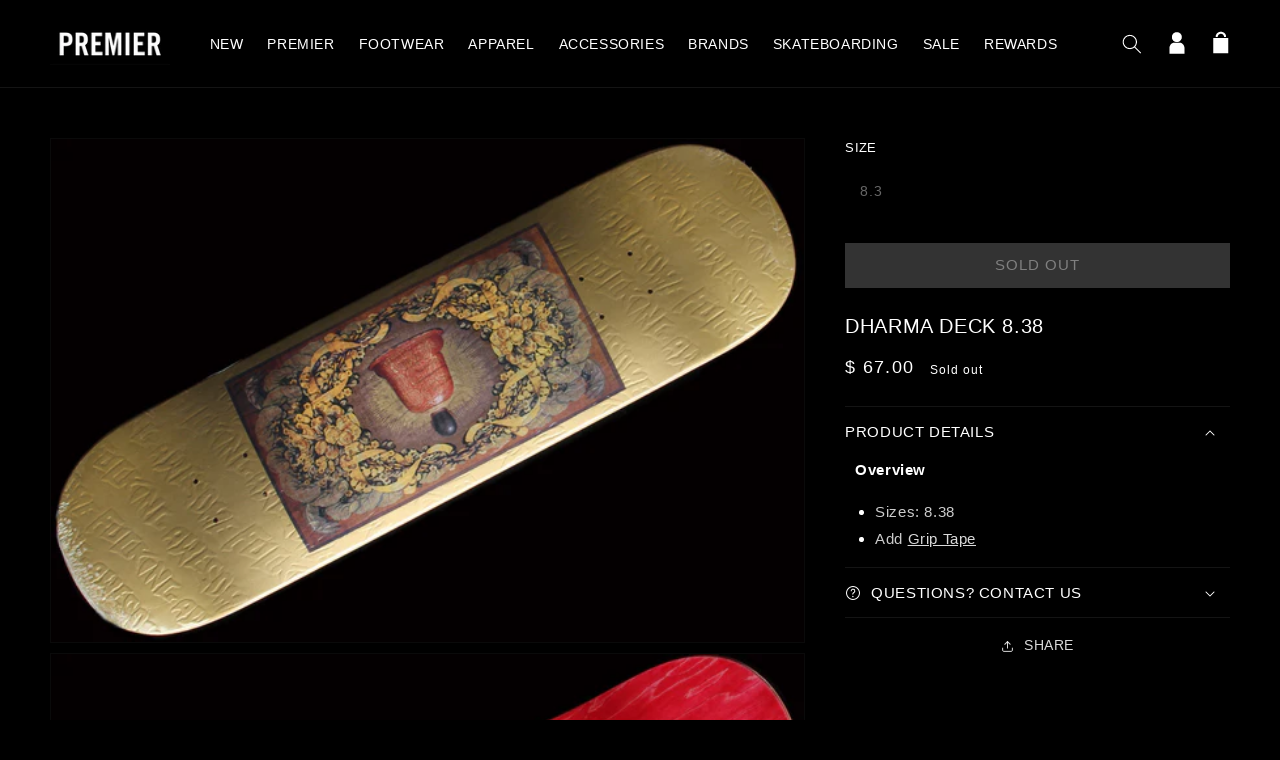

--- FILE ---
content_type: text/html; charset=utf-8
request_url: https://thepremierstore.com/products/dharma-deck
body_size: 29068
content:
<!doctype html>
<html class="no-js" lang="en">
    <head>
        <meta charset="utf-8">
        <meta content="IE=edge" http-equiv="X-UA-Compatible">
        <meta content="width=device-width,initial-scale=1" name="viewport">
        <meta content="" name="theme-color">
        <link rel="canonical" href="https://thepremierstore.com/products/dharma-deck">
        <link crossorigin href="https://cdn.shopify.com" rel="preconnect"><link rel="icon" type="image/png" href="//thepremierstore.com/cdn/shop/files/premierfavicon_32x32.jpg?v=1639060251"><title>
          Dharma Deck 8.38
 &ndash; Premier</title>

        
            <meta name="description" content="Overview Sizes: 8.38 Add Grip Tape">
        

        

<meta property="og:site_name" content="Premier">
<meta property="og:url" content="https://thepremierstore.com/products/dharma-deck">
<meta property="og:title" content="Dharma Deck 8.38">
<meta property="og:type" content="product">
<meta property="og:description" content="Overview Sizes: 8.38 Add Grip Tape"><meta property="og:image" content="http://thepremierstore.com/cdn/shop/products/5-28-21fuckingawesomedharmadeck1.jpg?v=1622230742">
  <meta property="og:image:secure_url" content="https://thepremierstore.com/cdn/shop/products/5-28-21fuckingawesomedharmadeck1.jpg?v=1622230742">
  <meta property="og:image:width" content="1200">
  <meta property="og:image:height" content="800"><meta property="og:price:amount" content="67.00">
  <meta property="og:price:currency" content="USD"><meta name="twitter:site" content="@premierskate"><meta name="twitter:card" content="summary_large_image">
<meta name="twitter:title" content="Dharma Deck 8.38">
<meta name="twitter:description" content="Overview Sizes: 8.38 Add Grip Tape">


        <script src="//thepremierstore.com/cdn/shop/t/51/assets/global.js?v=77639195952368785221707774980" defer="defer"></script>
        <script src="//ajax.googleapis.com/ajax/libs/jquery/1.11.0/jquery.min.js"></script>
        <script src="//cdn.jsdelivr.net/npm/numbro@2.3.1/dist/numbro.min.js"></script>
        <script>window.performance && window.performance.mark && window.performance.mark('shopify.content_for_header.start');</script><meta name="google-site-verification" content="qZugXhtR4Sum9-lZsDV9j3j4C5B81Pnue8hzLj8mUCk">
<meta id="shopify-digital-wallet" name="shopify-digital-wallet" content="/5631361/digital_wallets/dialog">
<meta name="shopify-checkout-api-token" content="8c89a0773c5d8422ed2309eccd694464">
<meta id="in-context-paypal-metadata" data-shop-id="5631361" data-venmo-supported="false" data-environment="production" data-locale="en_US" data-paypal-v4="true" data-currency="USD">
<link rel="alternate" type="application/json+oembed" href="https://thepremierstore.com/products/dharma-deck.oembed">
<script async="async" src="/checkouts/internal/preloads.js?locale=en-US"></script>
<link rel="preconnect" href="https://shop.app" crossorigin="anonymous">
<script async="async" src="https://shop.app/checkouts/internal/preloads.js?locale=en-US&shop_id=5631361" crossorigin="anonymous"></script>
<script id="apple-pay-shop-capabilities" type="application/json">{"shopId":5631361,"countryCode":"US","currencyCode":"USD","merchantCapabilities":["supports3DS"],"merchantId":"gid:\/\/shopify\/Shop\/5631361","merchantName":"Premier","requiredBillingContactFields":["postalAddress","email"],"requiredShippingContactFields":["postalAddress","email"],"shippingType":"shipping","supportedNetworks":["visa","masterCard","amex","discover","elo","jcb"],"total":{"type":"pending","label":"Premier","amount":"1.00"},"shopifyPaymentsEnabled":true,"supportsSubscriptions":true}</script>
<script id="shopify-features" type="application/json">{"accessToken":"8c89a0773c5d8422ed2309eccd694464","betas":["rich-media-storefront-analytics"],"domain":"thepremierstore.com","predictiveSearch":true,"shopId":5631361,"locale":"en"}</script>
<script>var Shopify = Shopify || {};
Shopify.shop = "premier-skateboarding.myshopify.com";
Shopify.locale = "en";
Shopify.currency = {"active":"USD","rate":"1.0"};
Shopify.country = "US";
Shopify.theme = {"name":"shop-premier\/main","id":127340838977,"schema_name":"Dawn","schema_version":"2.0.0","theme_store_id":null,"role":"main"};
Shopify.theme.handle = "null";
Shopify.theme.style = {"id":null,"handle":null};
Shopify.cdnHost = "thepremierstore.com/cdn";
Shopify.routes = Shopify.routes || {};
Shopify.routes.root = "/";</script>
<script type="module">!function(o){(o.Shopify=o.Shopify||{}).modules=!0}(window);</script>
<script>!function(o){function n(){var o=[];function n(){o.push(Array.prototype.slice.apply(arguments))}return n.q=o,n}var t=o.Shopify=o.Shopify||{};t.loadFeatures=n(),t.autoloadFeatures=n()}(window);</script>
<script>
  window.ShopifyPay = window.ShopifyPay || {};
  window.ShopifyPay.apiHost = "shop.app\/pay";
  window.ShopifyPay.redirectState = null;
</script>
<script id="shop-js-analytics" type="application/json">{"pageType":"product"}</script>
<script defer="defer" async type="module" src="//thepremierstore.com/cdn/shopifycloud/shop-js/modules/v2/client.init-shop-cart-sync_WVOgQShq.en.esm.js"></script>
<script defer="defer" async type="module" src="//thepremierstore.com/cdn/shopifycloud/shop-js/modules/v2/chunk.common_C_13GLB1.esm.js"></script>
<script defer="defer" async type="module" src="//thepremierstore.com/cdn/shopifycloud/shop-js/modules/v2/chunk.modal_CLfMGd0m.esm.js"></script>
<script type="module">
  await import("//thepremierstore.com/cdn/shopifycloud/shop-js/modules/v2/client.init-shop-cart-sync_WVOgQShq.en.esm.js");
await import("//thepremierstore.com/cdn/shopifycloud/shop-js/modules/v2/chunk.common_C_13GLB1.esm.js");
await import("//thepremierstore.com/cdn/shopifycloud/shop-js/modules/v2/chunk.modal_CLfMGd0m.esm.js");

  window.Shopify.SignInWithShop?.initShopCartSync?.({"fedCMEnabled":true,"windoidEnabled":true});

</script>
<script defer="defer" async type="module" src="//thepremierstore.com/cdn/shopifycloud/shop-js/modules/v2/client.payment-terms_BWmiNN46.en.esm.js"></script>
<script defer="defer" async type="module" src="//thepremierstore.com/cdn/shopifycloud/shop-js/modules/v2/chunk.common_C_13GLB1.esm.js"></script>
<script defer="defer" async type="module" src="//thepremierstore.com/cdn/shopifycloud/shop-js/modules/v2/chunk.modal_CLfMGd0m.esm.js"></script>
<script type="module">
  await import("//thepremierstore.com/cdn/shopifycloud/shop-js/modules/v2/client.payment-terms_BWmiNN46.en.esm.js");
await import("//thepremierstore.com/cdn/shopifycloud/shop-js/modules/v2/chunk.common_C_13GLB1.esm.js");
await import("//thepremierstore.com/cdn/shopifycloud/shop-js/modules/v2/chunk.modal_CLfMGd0m.esm.js");

  
</script>
<script>
  window.Shopify = window.Shopify || {};
  if (!window.Shopify.featureAssets) window.Shopify.featureAssets = {};
  window.Shopify.featureAssets['shop-js'] = {"shop-cart-sync":["modules/v2/client.shop-cart-sync_DuR37GeY.en.esm.js","modules/v2/chunk.common_C_13GLB1.esm.js","modules/v2/chunk.modal_CLfMGd0m.esm.js"],"init-fed-cm":["modules/v2/client.init-fed-cm_BucUoe6W.en.esm.js","modules/v2/chunk.common_C_13GLB1.esm.js","modules/v2/chunk.modal_CLfMGd0m.esm.js"],"shop-toast-manager":["modules/v2/client.shop-toast-manager_B0JfrpKj.en.esm.js","modules/v2/chunk.common_C_13GLB1.esm.js","modules/v2/chunk.modal_CLfMGd0m.esm.js"],"init-shop-cart-sync":["modules/v2/client.init-shop-cart-sync_WVOgQShq.en.esm.js","modules/v2/chunk.common_C_13GLB1.esm.js","modules/v2/chunk.modal_CLfMGd0m.esm.js"],"shop-button":["modules/v2/client.shop-button_B_U3bv27.en.esm.js","modules/v2/chunk.common_C_13GLB1.esm.js","modules/v2/chunk.modal_CLfMGd0m.esm.js"],"init-windoid":["modules/v2/client.init-windoid_DuP9q_di.en.esm.js","modules/v2/chunk.common_C_13GLB1.esm.js","modules/v2/chunk.modal_CLfMGd0m.esm.js"],"shop-cash-offers":["modules/v2/client.shop-cash-offers_BmULhtno.en.esm.js","modules/v2/chunk.common_C_13GLB1.esm.js","modules/v2/chunk.modal_CLfMGd0m.esm.js"],"pay-button":["modules/v2/client.pay-button_CrPSEbOK.en.esm.js","modules/v2/chunk.common_C_13GLB1.esm.js","modules/v2/chunk.modal_CLfMGd0m.esm.js"],"init-customer-accounts":["modules/v2/client.init-customer-accounts_jNk9cPYQ.en.esm.js","modules/v2/client.shop-login-button_DJ5ldayH.en.esm.js","modules/v2/chunk.common_C_13GLB1.esm.js","modules/v2/chunk.modal_CLfMGd0m.esm.js"],"avatar":["modules/v2/client.avatar_BTnouDA3.en.esm.js"],"checkout-modal":["modules/v2/client.checkout-modal_pBPyh9w8.en.esm.js","modules/v2/chunk.common_C_13GLB1.esm.js","modules/v2/chunk.modal_CLfMGd0m.esm.js"],"init-shop-for-new-customer-accounts":["modules/v2/client.init-shop-for-new-customer-accounts_BUoCy7a5.en.esm.js","modules/v2/client.shop-login-button_DJ5ldayH.en.esm.js","modules/v2/chunk.common_C_13GLB1.esm.js","modules/v2/chunk.modal_CLfMGd0m.esm.js"],"init-customer-accounts-sign-up":["modules/v2/client.init-customer-accounts-sign-up_CnczCz9H.en.esm.js","modules/v2/client.shop-login-button_DJ5ldayH.en.esm.js","modules/v2/chunk.common_C_13GLB1.esm.js","modules/v2/chunk.modal_CLfMGd0m.esm.js"],"init-shop-email-lookup-coordinator":["modules/v2/client.init-shop-email-lookup-coordinator_CzjY5t9o.en.esm.js","modules/v2/chunk.common_C_13GLB1.esm.js","modules/v2/chunk.modal_CLfMGd0m.esm.js"],"shop-follow-button":["modules/v2/client.shop-follow-button_CsYC63q7.en.esm.js","modules/v2/chunk.common_C_13GLB1.esm.js","modules/v2/chunk.modal_CLfMGd0m.esm.js"],"shop-login-button":["modules/v2/client.shop-login-button_DJ5ldayH.en.esm.js","modules/v2/chunk.common_C_13GLB1.esm.js","modules/v2/chunk.modal_CLfMGd0m.esm.js"],"shop-login":["modules/v2/client.shop-login_B9ccPdmx.en.esm.js","modules/v2/chunk.common_C_13GLB1.esm.js","modules/v2/chunk.modal_CLfMGd0m.esm.js"],"lead-capture":["modules/v2/client.lead-capture_D0K_KgYb.en.esm.js","modules/v2/chunk.common_C_13GLB1.esm.js","modules/v2/chunk.modal_CLfMGd0m.esm.js"],"payment-terms":["modules/v2/client.payment-terms_BWmiNN46.en.esm.js","modules/v2/chunk.common_C_13GLB1.esm.js","modules/v2/chunk.modal_CLfMGd0m.esm.js"]};
</script>
<script>(function() {
  var isLoaded = false;
  function asyncLoad() {
    if (isLoaded) return;
    isLoaded = true;
    var urls = ["https:\/\/cdn-scripts.signifyd.com\/shopify\/script-tag.js?shop=premier-skateboarding.myshopify.com","https:\/\/cdn-loyalty.yotpo.com\/loader\/vn0QklrNtKg3e5NZCypDWg.js?shop=premier-skateboarding.myshopify.com","\/\/www.powr.io\/powr.js?powr-token=premier-skateboarding.myshopify.com\u0026external-type=shopify\u0026shop=premier-skateboarding.myshopify.com"];
    for (var i = 0; i < urls.length; i++) {
      var s = document.createElement('script');
      s.type = 'text/javascript';
      s.async = true;
      s.src = urls[i];
      var x = document.getElementsByTagName('script')[0];
      x.parentNode.insertBefore(s, x);
    }
  };
  if(window.attachEvent) {
    window.attachEvent('onload', asyncLoad);
  } else {
    window.addEventListener('load', asyncLoad, false);
  }
})();</script>
<script id="__st">var __st={"a":5631361,"offset":-18000,"reqid":"a993d033-e04d-4ca7-81b9-fbaf17f29815-1769671756","pageurl":"thepremierstore.com\/products\/dharma-deck","u":"ea573b936598","p":"product","rtyp":"product","rid":6561413726273};</script>
<script>window.ShopifyPaypalV4VisibilityTracking = true;</script>
<script id="captcha-bootstrap">!function(){'use strict';const t='contact',e='account',n='new_comment',o=[[t,t],['blogs',n],['comments',n],[t,'customer']],c=[[e,'customer_login'],[e,'guest_login'],[e,'recover_customer_password'],[e,'create_customer']],r=t=>t.map((([t,e])=>`form[action*='/${t}']:not([data-nocaptcha='true']) input[name='form_type'][value='${e}']`)).join(','),a=t=>()=>t?[...document.querySelectorAll(t)].map((t=>t.form)):[];function s(){const t=[...o],e=r(t);return a(e)}const i='password',u='form_key',d=['recaptcha-v3-token','g-recaptcha-response','h-captcha-response',i],f=()=>{try{return window.sessionStorage}catch{return}},m='__shopify_v',_=t=>t.elements[u];function p(t,e,n=!1){try{const o=window.sessionStorage,c=JSON.parse(o.getItem(e)),{data:r}=function(t){const{data:e,action:n}=t;return t[m]||n?{data:e,action:n}:{data:t,action:n}}(c);for(const[e,n]of Object.entries(r))t.elements[e]&&(t.elements[e].value=n);n&&o.removeItem(e)}catch(o){console.error('form repopulation failed',{error:o})}}const l='form_type',E='cptcha';function T(t){t.dataset[E]=!0}const w=window,h=w.document,L='Shopify',v='ce_forms',y='captcha';let A=!1;((t,e)=>{const n=(g='f06e6c50-85a8-45c8-87d0-21a2b65856fe',I='https://cdn.shopify.com/shopifycloud/storefront-forms-hcaptcha/ce_storefront_forms_captcha_hcaptcha.v1.5.2.iife.js',D={infoText:'Protected by hCaptcha',privacyText:'Privacy',termsText:'Terms'},(t,e,n)=>{const o=w[L][v],c=o.bindForm;if(c)return c(t,g,e,D).then(n);var r;o.q.push([[t,g,e,D],n]),r=I,A||(h.body.append(Object.assign(h.createElement('script'),{id:'captcha-provider',async:!0,src:r})),A=!0)});var g,I,D;w[L]=w[L]||{},w[L][v]=w[L][v]||{},w[L][v].q=[],w[L][y]=w[L][y]||{},w[L][y].protect=function(t,e){n(t,void 0,e),T(t)},Object.freeze(w[L][y]),function(t,e,n,w,h,L){const[v,y,A,g]=function(t,e,n){const i=e?o:[],u=t?c:[],d=[...i,...u],f=r(d),m=r(i),_=r(d.filter((([t,e])=>n.includes(e))));return[a(f),a(m),a(_),s()]}(w,h,L),I=t=>{const e=t.target;return e instanceof HTMLFormElement?e:e&&e.form},D=t=>v().includes(t);t.addEventListener('submit',(t=>{const e=I(t);if(!e)return;const n=D(e)&&!e.dataset.hcaptchaBound&&!e.dataset.recaptchaBound,o=_(e),c=g().includes(e)&&(!o||!o.value);(n||c)&&t.preventDefault(),c&&!n&&(function(t){try{if(!f())return;!function(t){const e=f();if(!e)return;const n=_(t);if(!n)return;const o=n.value;o&&e.removeItem(o)}(t);const e=Array.from(Array(32),(()=>Math.random().toString(36)[2])).join('');!function(t,e){_(t)||t.append(Object.assign(document.createElement('input'),{type:'hidden',name:u})),t.elements[u].value=e}(t,e),function(t,e){const n=f();if(!n)return;const o=[...t.querySelectorAll(`input[type='${i}']`)].map((({name:t})=>t)),c=[...d,...o],r={};for(const[a,s]of new FormData(t).entries())c.includes(a)||(r[a]=s);n.setItem(e,JSON.stringify({[m]:1,action:t.action,data:r}))}(t,e)}catch(e){console.error('failed to persist form',e)}}(e),e.submit())}));const S=(t,e)=>{t&&!t.dataset[E]&&(n(t,e.some((e=>e===t))),T(t))};for(const o of['focusin','change'])t.addEventListener(o,(t=>{const e=I(t);D(e)&&S(e,y())}));const B=e.get('form_key'),M=e.get(l),P=B&&M;t.addEventListener('DOMContentLoaded',(()=>{const t=y();if(P)for(const e of t)e.elements[l].value===M&&p(e,B);[...new Set([...A(),...v().filter((t=>'true'===t.dataset.shopifyCaptcha))])].forEach((e=>S(e,t)))}))}(h,new URLSearchParams(w.location.search),n,t,e,['guest_login'])})(!0,!0)}();</script>
<script integrity="sha256-4kQ18oKyAcykRKYeNunJcIwy7WH5gtpwJnB7kiuLZ1E=" data-source-attribution="shopify.loadfeatures" defer="defer" src="//thepremierstore.com/cdn/shopifycloud/storefront/assets/storefront/load_feature-a0a9edcb.js" crossorigin="anonymous"></script>
<script crossorigin="anonymous" defer="defer" src="//thepremierstore.com/cdn/shopifycloud/storefront/assets/shopify_pay/storefront-65b4c6d7.js?v=20250812"></script>
<script data-source-attribution="shopify.dynamic_checkout.dynamic.init">var Shopify=Shopify||{};Shopify.PaymentButton=Shopify.PaymentButton||{isStorefrontPortableWallets:!0,init:function(){window.Shopify.PaymentButton.init=function(){};var t=document.createElement("script");t.src="https://thepremierstore.com/cdn/shopifycloud/portable-wallets/latest/portable-wallets.en.js",t.type="module",document.head.appendChild(t)}};
</script>
<script data-source-attribution="shopify.dynamic_checkout.buyer_consent">
  function portableWalletsHideBuyerConsent(e){var t=document.getElementById("shopify-buyer-consent"),n=document.getElementById("shopify-subscription-policy-button");t&&n&&(t.classList.add("hidden"),t.setAttribute("aria-hidden","true"),n.removeEventListener("click",e))}function portableWalletsShowBuyerConsent(e){var t=document.getElementById("shopify-buyer-consent"),n=document.getElementById("shopify-subscription-policy-button");t&&n&&(t.classList.remove("hidden"),t.removeAttribute("aria-hidden"),n.addEventListener("click",e))}window.Shopify?.PaymentButton&&(window.Shopify.PaymentButton.hideBuyerConsent=portableWalletsHideBuyerConsent,window.Shopify.PaymentButton.showBuyerConsent=portableWalletsShowBuyerConsent);
</script>
<script>
  function portableWalletsCleanup(e){e&&e.src&&console.error("Failed to load portable wallets script "+e.src);var t=document.querySelectorAll("shopify-accelerated-checkout .shopify-payment-button__skeleton, shopify-accelerated-checkout-cart .wallet-cart-button__skeleton"),e=document.getElementById("shopify-buyer-consent");for(let e=0;e<t.length;e++)t[e].remove();e&&e.remove()}function portableWalletsNotLoadedAsModule(e){e instanceof ErrorEvent&&"string"==typeof e.message&&e.message.includes("import.meta")&&"string"==typeof e.filename&&e.filename.includes("portable-wallets")&&(window.removeEventListener("error",portableWalletsNotLoadedAsModule),window.Shopify.PaymentButton.failedToLoad=e,"loading"===document.readyState?document.addEventListener("DOMContentLoaded",window.Shopify.PaymentButton.init):window.Shopify.PaymentButton.init())}window.addEventListener("error",portableWalletsNotLoadedAsModule);
</script>

<script type="module" src="https://thepremierstore.com/cdn/shopifycloud/portable-wallets/latest/portable-wallets.en.js" onError="portableWalletsCleanup(this)" crossorigin="anonymous"></script>
<script nomodule>
  document.addEventListener("DOMContentLoaded", portableWalletsCleanup);
</script>

<link id="shopify-accelerated-checkout-styles" rel="stylesheet" media="screen" href="https://thepremierstore.com/cdn/shopifycloud/portable-wallets/latest/accelerated-checkout-backwards-compat.css" crossorigin="anonymous">
<style id="shopify-accelerated-checkout-cart">
        #shopify-buyer-consent {
  margin-top: 1em;
  display: inline-block;
  width: 100%;
}

#shopify-buyer-consent.hidden {
  display: none;
}

#shopify-subscription-policy-button {
  background: none;
  border: none;
  padding: 0;
  text-decoration: underline;
  font-size: inherit;
  cursor: pointer;
}

#shopify-subscription-policy-button::before {
  box-shadow: none;
}

      </style>
<script id="sections-script" data-sections="main-product,product-recommendations,header,footer" defer="defer" src="//thepremierstore.com/cdn/shop/t/51/compiled_assets/scripts.js?v=46485"></script>
<script>window.performance && window.performance.mark && window.performance.mark('shopify.content_for_header.end');</script>

        <!-- custom JS here-->
                      <!-- Global site tag (gtag.js) - Google Ads: 1003908704 -->
        <script async src="https://www.googletagmanager.com/gtag/js?id=AW-1003908704"></script>
        <script>
          window.dataLayer = window.dataLayer || [];
          function gtag(){dataLayer.push(arguments);}
          gtag('js', new Date());
          gtag('config', 'AW-1003908704');
        </script>

        <script type="text/javascript">
            var jiltStorefrontParams = {"capture_email_on_add_to_cart":0,"platform":"shopify","popover_dismiss_message":"Your email and cart are saved so we can send you email reminders about this order.","shop_uuid":"1d44d80d-651e-4042-8c85-a4f8c6379af7"};
        </script>

        

        <!-- end custom js needs -->

    <style data-shopify>
      
      
      
      
      

      :root {
        --font-body-family: "system_ui", -apple-system, 'Segoe UI', Roboto, 'Helvetica Neue', 'Noto Sans', 'Liberation Sans', Arial, sans-serif, 'Apple Color Emoji', 'Segoe UI Emoji', 'Segoe UI Symbol', 'Noto Color Emoji';
        --font-body-style: normal;
        --font-body-weight: 400;

        --font-heading-family: "system_ui", -apple-system, 'Segoe UI', Roboto, 'Helvetica Neue', 'Noto Sans', 'Liberation Sans', Arial, sans-serif, 'Apple Color Emoji', 'Segoe UI Emoji', 'Segoe UI Symbol', 'Noto Color Emoji';
        --font-heading-style: normal;
        --font-heading-weight: 400;

        --color-base-text: 255, 255, 255;
        --color-base-background-1: 0, 0, 0;
        --color-base-background-2: 27, 27, 30;
        --color-base-solid-button-labels: 255, 255, 255;
        --color-base-outline-button-labels: 255, 255, 255;
        --color-base-accent-1: 79, 79, 80;
        --color-base-accent-2: 255, 0, 0;
        --payment-terms-background-color: #000000;

        --gradient-base-background-1: #000000;
        --gradient-base-background-2: #1b1b1e;
        --gradient-base-accent-1: #4f4f50;
        --gradient-base-accent-2: #ff0000;

        --page-width: 160rem;
      }
      *,
      *::before,
      *::after {
        box-sizing: inherit;
      }

html {
    box-sizing: border-box;
    font-size: 62.5%;
    height: 100%;
}

body {
    display: grid;
    grid-template-rows: auto auto 1fr auto;
    grid-template-columns: 100%;
    min-height: 100%;
    margin: 0;
    font-size: 1.5rem;
    letter-spacing: 0.06rem;
    line-height: 1.8;
    font-family: var(--font-body-family);
    font-style: var(--font-body-style);
    font-weight: var(--font-body-weight);
}

@media screen and(min-width: 750px) {
    body {
        font-size: 1.6rem;
    }
}



</style>

    <link href="//thepremierstore.com/cdn/shop/t/51/assets/base.css?v=121611086166467328181707774981" rel="stylesheet" type="text/css" media="all" />
<script>document.documentElement.className = document.documentElement.className.replace('no-js', 'js');</script>
    <script src="https://cdn-widgetsrepository.yotpo.com/v1/loader/vn0QklrNtKg3e5NZCypDWg" async></script>
<!-- BEGIN app block: shopify://apps/klaviyo-email-marketing-sms/blocks/klaviyo-onsite-embed/2632fe16-c075-4321-a88b-50b567f42507 -->












  <script async src="https://static.klaviyo.com/onsite/js/JyJQJL/klaviyo.js?company_id=JyJQJL"></script>
  <script>!function(){if(!window.klaviyo){window._klOnsite=window._klOnsite||[];try{window.klaviyo=new Proxy({},{get:function(n,i){return"push"===i?function(){var n;(n=window._klOnsite).push.apply(n,arguments)}:function(){for(var n=arguments.length,o=new Array(n),w=0;w<n;w++)o[w]=arguments[w];var t="function"==typeof o[o.length-1]?o.pop():void 0,e=new Promise((function(n){window._klOnsite.push([i].concat(o,[function(i){t&&t(i),n(i)}]))}));return e}}})}catch(n){window.klaviyo=window.klaviyo||[],window.klaviyo.push=function(){var n;(n=window._klOnsite).push.apply(n,arguments)}}}}();</script>

  
    <script id="viewed_product">
      if (item == null) {
        var _learnq = _learnq || [];

        var MetafieldReviews = null
        var MetafieldYotpoRating = null
        var MetafieldYotpoCount = null
        var MetafieldLooxRating = null
        var MetafieldLooxCount = null
        var okendoProduct = null
        var okendoProductReviewCount = null
        var okendoProductReviewAverageValue = null
        try {
          // The following fields are used for Customer Hub recently viewed in order to add reviews.
          // This information is not part of __kla_viewed. Instead, it is part of __kla_viewed_reviewed_items
          MetafieldReviews = {};
          MetafieldYotpoRating = null
          MetafieldYotpoCount = null
          MetafieldLooxRating = null
          MetafieldLooxCount = null

          okendoProduct = null
          // If the okendo metafield is not legacy, it will error, which then requires the new json formatted data
          if (okendoProduct && 'error' in okendoProduct) {
            okendoProduct = null
          }
          okendoProductReviewCount = okendoProduct ? okendoProduct.reviewCount : null
          okendoProductReviewAverageValue = okendoProduct ? okendoProduct.reviewAverageValue : null
        } catch (error) {
          console.error('Error in Klaviyo onsite reviews tracking:', error);
        }

        var item = {
          Name: "Dharma Deck 8.38",
          ProductID: 6561413726273,
          Categories: ["$50 to $100","Email Discount Eligible","Memorial Day Sale","Non SB"],
          ImageURL: "https://thepremierstore.com/cdn/shop/products/5-28-21fuckingawesomedharmadeck1_grande.jpg?v=1622230742",
          URL: "https://thepremierstore.com/products/dharma-deck",
          Brand: "Fucking Awesome",
          Price: "$ 67.00",
          Value: "67.00",
          CompareAtPrice: "$ 0.00"
        };
        _learnq.push(['track', 'Viewed Product', item]);
        _learnq.push(['trackViewedItem', {
          Title: item.Name,
          ItemId: item.ProductID,
          Categories: item.Categories,
          ImageUrl: item.ImageURL,
          Url: item.URL,
          Metadata: {
            Brand: item.Brand,
            Price: item.Price,
            Value: item.Value,
            CompareAtPrice: item.CompareAtPrice
          },
          metafields:{
            reviews: MetafieldReviews,
            yotpo:{
              rating: MetafieldYotpoRating,
              count: MetafieldYotpoCount,
            },
            loox:{
              rating: MetafieldLooxRating,
              count: MetafieldLooxCount,
            },
            okendo: {
              rating: okendoProductReviewAverageValue,
              count: okendoProductReviewCount,
            }
          }
        }]);
      }
    </script>
  




  <script>
    window.klaviyoReviewsProductDesignMode = false
  </script>







<!-- END app block --><!-- BEGIN app block: shopify://apps/userway-website-accessibility/blocks/uw-widget-extension/bc2d8a34-1a37-451b-ab1a-271bc4e9daa7 -->




<script type="text/javascript" async="" src="https://cdn.userway.org/widget.js?account=4Grq2A94vO&amp;platfAppInstalledSiteId=2759048&amp;shop=thepremierstore.com"></script>

<!-- END app block --><link href="https://monorail-edge.shopifysvc.com" rel="dns-prefetch">
<script>(function(){if ("sendBeacon" in navigator && "performance" in window) {try {var session_token_from_headers = performance.getEntriesByType('navigation')[0].serverTiming.find(x => x.name == '_s').description;} catch {var session_token_from_headers = undefined;}var session_cookie_matches = document.cookie.match(/_shopify_s=([^;]*)/);var session_token_from_cookie = session_cookie_matches && session_cookie_matches.length === 2 ? session_cookie_matches[1] : "";var session_token = session_token_from_headers || session_token_from_cookie || "";function handle_abandonment_event(e) {var entries = performance.getEntries().filter(function(entry) {return /monorail-edge.shopifysvc.com/.test(entry.name);});if (!window.abandonment_tracked && entries.length === 0) {window.abandonment_tracked = true;var currentMs = Date.now();var navigation_start = performance.timing.navigationStart;var payload = {shop_id: 5631361,url: window.location.href,navigation_start,duration: currentMs - navigation_start,session_token,page_type: "product"};window.navigator.sendBeacon("https://monorail-edge.shopifysvc.com/v1/produce", JSON.stringify({schema_id: "online_store_buyer_site_abandonment/1.1",payload: payload,metadata: {event_created_at_ms: currentMs,event_sent_at_ms: currentMs}}));}}window.addEventListener('pagehide', handle_abandonment_event);}}());</script>
<script id="web-pixels-manager-setup">(function e(e,d,r,n,o){if(void 0===o&&(o={}),!Boolean(null===(a=null===(i=window.Shopify)||void 0===i?void 0:i.analytics)||void 0===a?void 0:a.replayQueue)){var i,a;window.Shopify=window.Shopify||{};var t=window.Shopify;t.analytics=t.analytics||{};var s=t.analytics;s.replayQueue=[],s.publish=function(e,d,r){return s.replayQueue.push([e,d,r]),!0};try{self.performance.mark("wpm:start")}catch(e){}var l=function(){var e={modern:/Edge?\/(1{2}[4-9]|1[2-9]\d|[2-9]\d{2}|\d{4,})\.\d+(\.\d+|)|Firefox\/(1{2}[4-9]|1[2-9]\d|[2-9]\d{2}|\d{4,})\.\d+(\.\d+|)|Chrom(ium|e)\/(9{2}|\d{3,})\.\d+(\.\d+|)|(Maci|X1{2}).+ Version\/(15\.\d+|(1[6-9]|[2-9]\d|\d{3,})\.\d+)([,.]\d+|)( \(\w+\)|)( Mobile\/\w+|) Safari\/|Chrome.+OPR\/(9{2}|\d{3,})\.\d+\.\d+|(CPU[ +]OS|iPhone[ +]OS|CPU[ +]iPhone|CPU IPhone OS|CPU iPad OS)[ +]+(15[._]\d+|(1[6-9]|[2-9]\d|\d{3,})[._]\d+)([._]\d+|)|Android:?[ /-](13[3-9]|1[4-9]\d|[2-9]\d{2}|\d{4,})(\.\d+|)(\.\d+|)|Android.+Firefox\/(13[5-9]|1[4-9]\d|[2-9]\d{2}|\d{4,})\.\d+(\.\d+|)|Android.+Chrom(ium|e)\/(13[3-9]|1[4-9]\d|[2-9]\d{2}|\d{4,})\.\d+(\.\d+|)|SamsungBrowser\/([2-9]\d|\d{3,})\.\d+/,legacy:/Edge?\/(1[6-9]|[2-9]\d|\d{3,})\.\d+(\.\d+|)|Firefox\/(5[4-9]|[6-9]\d|\d{3,})\.\d+(\.\d+|)|Chrom(ium|e)\/(5[1-9]|[6-9]\d|\d{3,})\.\d+(\.\d+|)([\d.]+$|.*Safari\/(?![\d.]+ Edge\/[\d.]+$))|(Maci|X1{2}).+ Version\/(10\.\d+|(1[1-9]|[2-9]\d|\d{3,})\.\d+)([,.]\d+|)( \(\w+\)|)( Mobile\/\w+|) Safari\/|Chrome.+OPR\/(3[89]|[4-9]\d|\d{3,})\.\d+\.\d+|(CPU[ +]OS|iPhone[ +]OS|CPU[ +]iPhone|CPU IPhone OS|CPU iPad OS)[ +]+(10[._]\d+|(1[1-9]|[2-9]\d|\d{3,})[._]\d+)([._]\d+|)|Android:?[ /-](13[3-9]|1[4-9]\d|[2-9]\d{2}|\d{4,})(\.\d+|)(\.\d+|)|Mobile Safari.+OPR\/([89]\d|\d{3,})\.\d+\.\d+|Android.+Firefox\/(13[5-9]|1[4-9]\d|[2-9]\d{2}|\d{4,})\.\d+(\.\d+|)|Android.+Chrom(ium|e)\/(13[3-9]|1[4-9]\d|[2-9]\d{2}|\d{4,})\.\d+(\.\d+|)|Android.+(UC? ?Browser|UCWEB|U3)[ /]?(15\.([5-9]|\d{2,})|(1[6-9]|[2-9]\d|\d{3,})\.\d+)\.\d+|SamsungBrowser\/(5\.\d+|([6-9]|\d{2,})\.\d+)|Android.+MQ{2}Browser\/(14(\.(9|\d{2,})|)|(1[5-9]|[2-9]\d|\d{3,})(\.\d+|))(\.\d+|)|K[Aa][Ii]OS\/(3\.\d+|([4-9]|\d{2,})\.\d+)(\.\d+|)/},d=e.modern,r=e.legacy,n=navigator.userAgent;return n.match(d)?"modern":n.match(r)?"legacy":"unknown"}(),u="modern"===l?"modern":"legacy",c=(null!=n?n:{modern:"",legacy:""})[u],f=function(e){return[e.baseUrl,"/wpm","/b",e.hashVersion,"modern"===e.buildTarget?"m":"l",".js"].join("")}({baseUrl:d,hashVersion:r,buildTarget:u}),m=function(e){var d=e.version,r=e.bundleTarget,n=e.surface,o=e.pageUrl,i=e.monorailEndpoint;return{emit:function(e){var a=e.status,t=e.errorMsg,s=(new Date).getTime(),l=JSON.stringify({metadata:{event_sent_at_ms:s},events:[{schema_id:"web_pixels_manager_load/3.1",payload:{version:d,bundle_target:r,page_url:o,status:a,surface:n,error_msg:t},metadata:{event_created_at_ms:s}}]});if(!i)return console&&console.warn&&console.warn("[Web Pixels Manager] No Monorail endpoint provided, skipping logging."),!1;try{return self.navigator.sendBeacon.bind(self.navigator)(i,l)}catch(e){}var u=new XMLHttpRequest;try{return u.open("POST",i,!0),u.setRequestHeader("Content-Type","text/plain"),u.send(l),!0}catch(e){return console&&console.warn&&console.warn("[Web Pixels Manager] Got an unhandled error while logging to Monorail."),!1}}}}({version:r,bundleTarget:l,surface:e.surface,pageUrl:self.location.href,monorailEndpoint:e.monorailEndpoint});try{o.browserTarget=l,function(e){var d=e.src,r=e.async,n=void 0===r||r,o=e.onload,i=e.onerror,a=e.sri,t=e.scriptDataAttributes,s=void 0===t?{}:t,l=document.createElement("script"),u=document.querySelector("head"),c=document.querySelector("body");if(l.async=n,l.src=d,a&&(l.integrity=a,l.crossOrigin="anonymous"),s)for(var f in s)if(Object.prototype.hasOwnProperty.call(s,f))try{l.dataset[f]=s[f]}catch(e){}if(o&&l.addEventListener("load",o),i&&l.addEventListener("error",i),u)u.appendChild(l);else{if(!c)throw new Error("Did not find a head or body element to append the script");c.appendChild(l)}}({src:f,async:!0,onload:function(){if(!function(){var e,d;return Boolean(null===(d=null===(e=window.Shopify)||void 0===e?void 0:e.analytics)||void 0===d?void 0:d.initialized)}()){var d=window.webPixelsManager.init(e)||void 0;if(d){var r=window.Shopify.analytics;r.replayQueue.forEach((function(e){var r=e[0],n=e[1],o=e[2];d.publishCustomEvent(r,n,o)})),r.replayQueue=[],r.publish=d.publishCustomEvent,r.visitor=d.visitor,r.initialized=!0}}},onerror:function(){return m.emit({status:"failed",errorMsg:"".concat(f," has failed to load")})},sri:function(e){var d=/^sha384-[A-Za-z0-9+/=]+$/;return"string"==typeof e&&d.test(e)}(c)?c:"",scriptDataAttributes:o}),m.emit({status:"loading"})}catch(e){m.emit({status:"failed",errorMsg:(null==e?void 0:e.message)||"Unknown error"})}}})({shopId: 5631361,storefrontBaseUrl: "https://thepremierstore.com",extensionsBaseUrl: "https://extensions.shopifycdn.com/cdn/shopifycloud/web-pixels-manager",monorailEndpoint: "https://monorail-edge.shopifysvc.com/unstable/produce_batch",surface: "storefront-renderer",enabledBetaFlags: ["2dca8a86"],webPixelsConfigList: [{"id":"1444413505","configuration":"{\"accountID\":\"JyJQJL\",\"webPixelConfig\":\"eyJlbmFibGVBZGRlZFRvQ2FydEV2ZW50cyI6IGZhbHNlfQ==\"}","eventPayloadVersion":"v1","runtimeContext":"STRICT","scriptVersion":"524f6c1ee37bacdca7657a665bdca589","type":"APP","apiClientId":123074,"privacyPurposes":["ANALYTICS","MARKETING"],"dataSharingAdjustments":{"protectedCustomerApprovalScopes":["read_customer_address","read_customer_email","read_customer_name","read_customer_personal_data","read_customer_phone"]}},{"id":"364576833","configuration":"{\"config\":\"{\\\"pixel_id\\\":\\\"AW-1003908704\\\",\\\"target_country\\\":\\\"US\\\",\\\"gtag_events\\\":[{\\\"type\\\":\\\"begin_checkout\\\",\\\"action_label\\\":\\\"AW-1003908704\\\/yqjBCOfZlIoBEODc2d4D\\\"},{\\\"type\\\":\\\"search\\\",\\\"action_label\\\":\\\"AW-1003908704\\\/Tc17COrZlIoBEODc2d4D\\\"},{\\\"type\\\":\\\"view_item\\\",\\\"action_label\\\":[\\\"AW-1003908704\\\/UAnuCOHZlIoBEODc2d4D\\\",\\\"MC-91KCBJHVQD\\\"]},{\\\"type\\\":\\\"purchase\\\",\\\"action_label\\\":[\\\"AW-1003908704\\\/L-WdCN7ZlIoBEODc2d4D\\\",\\\"MC-91KCBJHVQD\\\"]},{\\\"type\\\":\\\"page_view\\\",\\\"action_label\\\":[\\\"AW-1003908704\\\/_gWpCNvZlIoBEODc2d4D\\\",\\\"MC-91KCBJHVQD\\\"]},{\\\"type\\\":\\\"add_payment_info\\\",\\\"action_label\\\":\\\"AW-1003908704\\\/bM0ACO3ZlIoBEODc2d4D\\\"},{\\\"type\\\":\\\"add_to_cart\\\",\\\"action_label\\\":\\\"AW-1003908704\\\/8m26COTZlIoBEODc2d4D\\\"}],\\\"enable_monitoring_mode\\\":false}\"}","eventPayloadVersion":"v1","runtimeContext":"OPEN","scriptVersion":"b2a88bafab3e21179ed38636efcd8a93","type":"APP","apiClientId":1780363,"privacyPurposes":[],"dataSharingAdjustments":{"protectedCustomerApprovalScopes":["read_customer_address","read_customer_email","read_customer_name","read_customer_personal_data","read_customer_phone"]}},{"id":"69468225","eventPayloadVersion":"v1","runtimeContext":"LAX","scriptVersion":"1","type":"CUSTOM","privacyPurposes":["ANALYTICS"],"name":"Google Analytics tag (migrated)"},{"id":"shopify-app-pixel","configuration":"{}","eventPayloadVersion":"v1","runtimeContext":"STRICT","scriptVersion":"0450","apiClientId":"shopify-pixel","type":"APP","privacyPurposes":["ANALYTICS","MARKETING"]},{"id":"shopify-custom-pixel","eventPayloadVersion":"v1","runtimeContext":"LAX","scriptVersion":"0450","apiClientId":"shopify-pixel","type":"CUSTOM","privacyPurposes":["ANALYTICS","MARKETING"]}],isMerchantRequest: false,initData: {"shop":{"name":"Premier","paymentSettings":{"currencyCode":"USD"},"myshopifyDomain":"premier-skateboarding.myshopify.com","countryCode":"US","storefrontUrl":"https:\/\/thepremierstore.com"},"customer":null,"cart":null,"checkout":null,"productVariants":[{"price":{"amount":67.0,"currencyCode":"USD"},"product":{"title":"Dharma Deck 8.38","vendor":"Fucking Awesome","id":"6561413726273","untranslatedTitle":"Dharma Deck 8.38","url":"\/products\/dharma-deck","type":"Decks"},"id":"39330400305217","image":{"src":"\/\/thepremierstore.com\/cdn\/shop\/products\/5-28-21fuckingawesomedharmadeck1.jpg?v=1622230742"},"sku":"8.3","title":"8.3","untranslatedTitle":"8.3"}],"purchasingCompany":null},},"https://thepremierstore.com/cdn","1d2a099fw23dfb22ep557258f5m7a2edbae",{"modern":"","legacy":""},{"shopId":"5631361","storefrontBaseUrl":"https:\/\/thepremierstore.com","extensionBaseUrl":"https:\/\/extensions.shopifycdn.com\/cdn\/shopifycloud\/web-pixels-manager","surface":"storefront-renderer","enabledBetaFlags":"[\"2dca8a86\"]","isMerchantRequest":"false","hashVersion":"1d2a099fw23dfb22ep557258f5m7a2edbae","publish":"custom","events":"[[\"page_viewed\",{}],[\"product_viewed\",{\"productVariant\":{\"price\":{\"amount\":67.0,\"currencyCode\":\"USD\"},\"product\":{\"title\":\"Dharma Deck 8.38\",\"vendor\":\"Fucking Awesome\",\"id\":\"6561413726273\",\"untranslatedTitle\":\"Dharma Deck 8.38\",\"url\":\"\/products\/dharma-deck\",\"type\":\"Decks\"},\"id\":\"39330400305217\",\"image\":{\"src\":\"\/\/thepremierstore.com\/cdn\/shop\/products\/5-28-21fuckingawesomedharmadeck1.jpg?v=1622230742\"},\"sku\":\"8.3\",\"title\":\"8.3\",\"untranslatedTitle\":\"8.3\"}}]]"});</script><script>
  window.ShopifyAnalytics = window.ShopifyAnalytics || {};
  window.ShopifyAnalytics.meta = window.ShopifyAnalytics.meta || {};
  window.ShopifyAnalytics.meta.currency = 'USD';
  var meta = {"product":{"id":6561413726273,"gid":"gid:\/\/shopify\/Product\/6561413726273","vendor":"Fucking Awesome","type":"Decks","handle":"dharma-deck","variants":[{"id":39330400305217,"price":6700,"name":"Dharma Deck 8.38 - 8.3","public_title":"8.3","sku":"8.3"}],"remote":false},"page":{"pageType":"product","resourceType":"product","resourceId":6561413726273,"requestId":"a993d033-e04d-4ca7-81b9-fbaf17f29815-1769671756"}};
  for (var attr in meta) {
    window.ShopifyAnalytics.meta[attr] = meta[attr];
  }
</script>
<script class="analytics">
  (function () {
    var customDocumentWrite = function(content) {
      var jquery = null;

      if (window.jQuery) {
        jquery = window.jQuery;
      } else if (window.Checkout && window.Checkout.$) {
        jquery = window.Checkout.$;
      }

      if (jquery) {
        jquery('body').append(content);
      }
    };

    var hasLoggedConversion = function(token) {
      if (token) {
        return document.cookie.indexOf('loggedConversion=' + token) !== -1;
      }
      return false;
    }

    var setCookieIfConversion = function(token) {
      if (token) {
        var twoMonthsFromNow = new Date(Date.now());
        twoMonthsFromNow.setMonth(twoMonthsFromNow.getMonth() + 2);

        document.cookie = 'loggedConversion=' + token + '; expires=' + twoMonthsFromNow;
      }
    }

    var trekkie = window.ShopifyAnalytics.lib = window.trekkie = window.trekkie || [];
    if (trekkie.integrations) {
      return;
    }
    trekkie.methods = [
      'identify',
      'page',
      'ready',
      'track',
      'trackForm',
      'trackLink'
    ];
    trekkie.factory = function(method) {
      return function() {
        var args = Array.prototype.slice.call(arguments);
        args.unshift(method);
        trekkie.push(args);
        return trekkie;
      };
    };
    for (var i = 0; i < trekkie.methods.length; i++) {
      var key = trekkie.methods[i];
      trekkie[key] = trekkie.factory(key);
    }
    trekkie.load = function(config) {
      trekkie.config = config || {};
      trekkie.config.initialDocumentCookie = document.cookie;
      var first = document.getElementsByTagName('script')[0];
      var script = document.createElement('script');
      script.type = 'text/javascript';
      script.onerror = function(e) {
        var scriptFallback = document.createElement('script');
        scriptFallback.type = 'text/javascript';
        scriptFallback.onerror = function(error) {
                var Monorail = {
      produce: function produce(monorailDomain, schemaId, payload) {
        var currentMs = new Date().getTime();
        var event = {
          schema_id: schemaId,
          payload: payload,
          metadata: {
            event_created_at_ms: currentMs,
            event_sent_at_ms: currentMs
          }
        };
        return Monorail.sendRequest("https://" + monorailDomain + "/v1/produce", JSON.stringify(event));
      },
      sendRequest: function sendRequest(endpointUrl, payload) {
        // Try the sendBeacon API
        if (window && window.navigator && typeof window.navigator.sendBeacon === 'function' && typeof window.Blob === 'function' && !Monorail.isIos12()) {
          var blobData = new window.Blob([payload], {
            type: 'text/plain'
          });

          if (window.navigator.sendBeacon(endpointUrl, blobData)) {
            return true;
          } // sendBeacon was not successful

        } // XHR beacon

        var xhr = new XMLHttpRequest();

        try {
          xhr.open('POST', endpointUrl);
          xhr.setRequestHeader('Content-Type', 'text/plain');
          xhr.send(payload);
        } catch (e) {
          console.log(e);
        }

        return false;
      },
      isIos12: function isIos12() {
        return window.navigator.userAgent.lastIndexOf('iPhone; CPU iPhone OS 12_') !== -1 || window.navigator.userAgent.lastIndexOf('iPad; CPU OS 12_') !== -1;
      }
    };
    Monorail.produce('monorail-edge.shopifysvc.com',
      'trekkie_storefront_load_errors/1.1',
      {shop_id: 5631361,
      theme_id: 127340838977,
      app_name: "storefront",
      context_url: window.location.href,
      source_url: "//thepremierstore.com/cdn/s/trekkie.storefront.a804e9514e4efded663580eddd6991fcc12b5451.min.js"});

        };
        scriptFallback.async = true;
        scriptFallback.src = '//thepremierstore.com/cdn/s/trekkie.storefront.a804e9514e4efded663580eddd6991fcc12b5451.min.js';
        first.parentNode.insertBefore(scriptFallback, first);
      };
      script.async = true;
      script.src = '//thepremierstore.com/cdn/s/trekkie.storefront.a804e9514e4efded663580eddd6991fcc12b5451.min.js';
      first.parentNode.insertBefore(script, first);
    };
    trekkie.load(
      {"Trekkie":{"appName":"storefront","development":false,"defaultAttributes":{"shopId":5631361,"isMerchantRequest":null,"themeId":127340838977,"themeCityHash":"3819847514147308052","contentLanguage":"en","currency":"USD"},"isServerSideCookieWritingEnabled":true,"monorailRegion":"shop_domain","enabledBetaFlags":["65f19447","b5387b81"]},"Session Attribution":{},"S2S":{"facebookCapiEnabled":false,"source":"trekkie-storefront-renderer","apiClientId":580111}}
    );

    var loaded = false;
    trekkie.ready(function() {
      if (loaded) return;
      loaded = true;

      window.ShopifyAnalytics.lib = window.trekkie;

      var originalDocumentWrite = document.write;
      document.write = customDocumentWrite;
      try { window.ShopifyAnalytics.merchantGoogleAnalytics.call(this); } catch(error) {};
      document.write = originalDocumentWrite;

      window.ShopifyAnalytics.lib.page(null,{"pageType":"product","resourceType":"product","resourceId":6561413726273,"requestId":"a993d033-e04d-4ca7-81b9-fbaf17f29815-1769671756","shopifyEmitted":true});

      var match = window.location.pathname.match(/checkouts\/(.+)\/(thank_you|post_purchase)/)
      var token = match? match[1]: undefined;
      if (!hasLoggedConversion(token)) {
        setCookieIfConversion(token);
        window.ShopifyAnalytics.lib.track("Viewed Product",{"currency":"USD","variantId":39330400305217,"productId":6561413726273,"productGid":"gid:\/\/shopify\/Product\/6561413726273","name":"Dharma Deck 8.38 - 8.3","price":"67.00","sku":"8.3","brand":"Fucking Awesome","variant":"8.3","category":"Decks","nonInteraction":true,"remote":false},undefined,undefined,{"shopifyEmitted":true});
      window.ShopifyAnalytics.lib.track("monorail:\/\/trekkie_storefront_viewed_product\/1.1",{"currency":"USD","variantId":39330400305217,"productId":6561413726273,"productGid":"gid:\/\/shopify\/Product\/6561413726273","name":"Dharma Deck 8.38 - 8.3","price":"67.00","sku":"8.3","brand":"Fucking Awesome","variant":"8.3","category":"Decks","nonInteraction":true,"remote":false,"referer":"https:\/\/thepremierstore.com\/products\/dharma-deck"});
      }
    });


        var eventsListenerScript = document.createElement('script');
        eventsListenerScript.async = true;
        eventsListenerScript.src = "//thepremierstore.com/cdn/shopifycloud/storefront/assets/shop_events_listener-3da45d37.js";
        document.getElementsByTagName('head')[0].appendChild(eventsListenerScript);

})();</script>
  <script>
  if (!window.ga || (window.ga && typeof window.ga !== 'function')) {
    window.ga = function ga() {
      (window.ga.q = window.ga.q || []).push(arguments);
      if (window.Shopify && window.Shopify.analytics && typeof window.Shopify.analytics.publish === 'function') {
        window.Shopify.analytics.publish("ga_stub_called", {}, {sendTo: "google_osp_migration"});
      }
      console.error("Shopify's Google Analytics stub called with:", Array.from(arguments), "\nSee https://help.shopify.com/manual/promoting-marketing/pixels/pixel-migration#google for more information.");
    };
    if (window.Shopify && window.Shopify.analytics && typeof window.Shopify.analytics.publish === 'function') {
      window.Shopify.analytics.publish("ga_stub_initialized", {}, {sendTo: "google_osp_migration"});
    }
  }
</script>
<script
  defer
  src="https://thepremierstore.com/cdn/shopifycloud/perf-kit/shopify-perf-kit-3.1.0.min.js"
  data-application="storefront-renderer"
  data-shop-id="5631361"
  data-render-region="gcp-us-east1"
  data-page-type="product"
  data-theme-instance-id="127340838977"
  data-theme-name="Dawn"
  data-theme-version="2.0.0"
  data-monorail-region="shop_domain"
  data-resource-timing-sampling-rate="10"
  data-shs="true"
  data-shs-beacon="true"
  data-shs-export-with-fetch="true"
  data-shs-logs-sample-rate="1"
  data-shs-beacon-endpoint="https://thepremierstore.com/api/collect"
></script>
</head>

  <body class="gradient">
    <a class="skip-to-content-link button visually-hidden" href="#MainContent">
      Skip to content
    </a>

    <body>
        <a class="skip-to-content-link button visually-hidden" href="#MainContent">
            Skip to content
        </a>

        <div id="shopify-section-announcement-bar" class="shopify-section">
</div>
        <div id="shopify-section-header" class="shopify-section"><link rel="stylesheet" href="//thepremierstore.com/cdn/shop/t/51/assets/component-list-menu.css?v=161614383810958508431707774980" media="print" onload="this.media='all'">
<link rel="stylesheet" href="//thepremierstore.com/cdn/shop/t/51/assets/component-search.css?v=128662198121899399791707774979" media="print" onload="this.media='all'">
<link rel="stylesheet" href="//thepremierstore.com/cdn/shop/t/51/assets/component-menu-drawer.css?v=97867077460048596631707774975" media="print" onload="this.media='all'">
<link rel="stylesheet" href="//thepremierstore.com/cdn/shop/t/51/assets/component-cart-notification.css?v=146807541847701716541707774981" media="print" onload="this.media='all'"><noscript><link href="//thepremierstore.com/cdn/shop/t/51/assets/component-list-menu.css?v=161614383810958508431707774980" rel="stylesheet" type="text/css" media="all" /></noscript>
<noscript><link href="//thepremierstore.com/cdn/shop/t/51/assets/component-search.css?v=128662198121899399791707774979" rel="stylesheet" type="text/css" media="all" /></noscript>
<noscript><link href="//thepremierstore.com/cdn/shop/t/51/assets/component-menu-drawer.css?v=97867077460048596631707774975" rel="stylesheet" type="text/css" media="all" /></noscript>
<noscript><link href="//thepremierstore.com/cdn/shop/t/51/assets/component-cart-notification.css?v=146807541847701716541707774981" rel="stylesheet" type="text/css" media="all" /></noscript>

<link href="//thepremierstore.com/cdn/shop/t/51/assets/section-header.css?v=168764811718219368221707774975" rel="stylesheet" type="text/css" media="all" />

<script src="//thepremierstore.com/cdn/shop/t/51/assets/details-disclosure.js?v=130383321174778955031707774980" defer="defer"></script>
<script src="//thepremierstore.com/cdn/shop/t/51/assets/details-modal.js?v=28236984606388830511707774982" defer="defer"></script>
<script src="//thepremierstore.com/cdn/shop/t/51/assets/cart-notification.js?v=112323427015477377011707774981" defer="defer"></script>

<svg xmlns="http://www.w3.org/2000/svg" class="hidden">
  <symbol id="icon-search" viewbox="0 0 18 19" fill="none">
    <path fill-rule="evenodd" clip-rule="evenodd" d="M11.03 11.68A5.784 5.784 0 112.85 3.5a5.784 5.784 0 018.18 8.18zm.26 1.12a6.78 6.78 0 11.72-.7l5.4 5.4a.5.5 0 11-.71.7l-5.41-5.4z" fill="currentColor"/>
  </symbol>

  <symbol id="icon-close" class="icon icon-close" fill="none" viewBox="0 0 18 17">
    <path d="M.865 15.978a.5.5 0 00.707.707l7.433-7.431 7.579 7.282a.501.501 0 00.846-.37.5.5 0 00-.153-.351L9.712 8.546l7.417-7.416a.5.5 0 10-.707-.708L8.991 7.853 1.413.573a.5.5 0 10-.693.72l7.563 7.268-7.418 7.417z" fill="currentColor">
  </symbol>
</svg>
<sticky-header class="header-wrapper color-background-1 gradient header-wrapper--border-bottom">
  <header class="header header--middle-left page-width header--has-menu uppercase"><header-drawer data-breakpoint="tablet">
        <details class="menu-drawer-container">
          <summary class="header__icon header__icon--menu header__icon--summary link link--text focus-inset" aria-label="Menu">
            <span>
              <svg xmlns="http://www.w3.org/2000/svg" aria-hidden="true" focusable="false" role="presentation" class="icon icon-hamburger" fill="none" viewBox="0 0 18 16">
  <path d="M1 .5a.5.5 0 100 1h15.71a.5.5 0 000-1H1zM.5 8a.5.5 0 01.5-.5h15.71a.5.5 0 010 1H1A.5.5 0 01.5 8zm0 7a.5.5 0 01.5-.5h15.71a.5.5 0 010 1H1a.5.5 0 01-.5-.5z" fill="currentColor">
</svg>

              <svg xmlns="http://www.w3.org/2000/svg" aria-hidden="true" focusable="false" role="presentation" class="icon icon-close" fill="none" viewBox="0 0 18 17">
  <path d="M.865 15.978a.5.5 0 00.707.707l7.433-7.431 7.579 7.282a.501.501 0 00.846-.37.5.5 0 00-.153-.351L9.712 8.546l7.417-7.416a.5.5 0 10-.707-.708L8.991 7.853 1.413.573a.5.5 0 10-.693.72l7.563 7.268-7.418 7.417z" fill="currentColor">
</svg>

            </span>
          </summary>
          <div id="menu-drawer" class="menu-drawer motion-reduce" tabindex="-1">
            <div class="menu-drawer__inner-container">
              <div class="menu-drawer__navigation-container">
                <nav class="menu-drawer__navigation">
                  <ul class="menu-drawer__menu list-menu" role="list"><li><a href="/collections/new-releases" class="menu-drawer__menu-item list-menu__item link link--text focus-inset">
                            New
                          </a></li><li><a href="/collections/premier" class="menu-drawer__menu-item list-menu__item link link--text focus-inset">
                            Premier
                          </a></li><li><details>
                            <summary class="menu-drawer__menu-item list-menu__item link link--text focus-inset">
                              Footwear
                              <svg viewBox="0 0 14 10" fill="none" aria-hidden="true" focusable="false" role="presentation" class="icon icon-arrow" xmlns="http://www.w3.org/2000/svg">
  <path fill-rule="evenodd" clip-rule="evenodd" d="M8.537.808a.5.5 0 01.817-.162l4 4a.5.5 0 010 .708l-4 4a.5.5 0 11-.708-.708L11.793 5.5H1a.5.5 0 010-1h10.793L8.646 1.354a.5.5 0 01-.109-.546z" fill="currentColor">
</svg>

                              <svg aria-hidden="true" focusable="false" role="presentation" class="icon icon-caret" viewBox="0 0 10 6">
  <path fill-rule="evenodd" clip-rule="evenodd" d="M9.354.646a.5.5 0 00-.708 0L5 4.293 1.354.646a.5.5 0 00-.708.708l4 4a.5.5 0 00.708 0l4-4a.5.5 0 000-.708z" fill="currentColor">
</svg>

                            </summary>
                            <div id="link-Footwear" class="menu-drawer__submenu motion-reduce" tabindex="-1">
                              <div class="menu-drawer__inner-submenu">
                                <button class="menu-drawer__close-button link link--text focus-inset" aria-expanded="true">
                                  <svg viewBox="0 0 14 10" fill="none" aria-hidden="true" focusable="false" role="presentation" class="icon icon-arrow" xmlns="http://www.w3.org/2000/svg">
  <path fill-rule="evenodd" clip-rule="evenodd" d="M8.537.808a.5.5 0 01.817-.162l4 4a.5.5 0 010 .708l-4 4a.5.5 0 11-.708-.708L11.793 5.5H1a.5.5 0 010-1h10.793L8.646 1.354a.5.5 0 01-.109-.546z" fill="currentColor">
</svg>

                                  Footwear
                                </button>
                                <ul class="menu-drawer__menu list-menu" role="list" tabindex="-1"><li><a href="https://thepremierstore.com/collections/footwear-1?filter.v.price.gte=&filter.v.price.lte=&filter.v.availability=1&sort_by=created-descending" class="menu-drawer__menu-item link link--text list-menu__item focus-inset">
                                          New Arrivals
                                        </a></li><li><a href="https://thepremierstore.com/collections/womens-footwear?filter.v.price.gte=&filter.v.price.lte=&filter.v.availability=1&sort_by=created-descending" class="menu-drawer__menu-item link link--text list-menu__item focus-inset">
                                          Women&#39;s
                                        </a></li><li><a href="https://thepremierstore.com/collections/footwear-1?filter.v.price.gte=&filter.v.price.lte=&filter.v.availability=1&sort_by=created-descending" class="menu-drawer__menu-item link link--text list-menu__item focus-inset">
                                          All Footwear
                                        </a></li></ul>
                              </div>
                            </div>
                          </details></li><li><details>
                            <summary class="menu-drawer__menu-item list-menu__item link link--text focus-inset">
                              Apparel
                              <svg viewBox="0 0 14 10" fill="none" aria-hidden="true" focusable="false" role="presentation" class="icon icon-arrow" xmlns="http://www.w3.org/2000/svg">
  <path fill-rule="evenodd" clip-rule="evenodd" d="M8.537.808a.5.5 0 01.817-.162l4 4a.5.5 0 010 .708l-4 4a.5.5 0 11-.708-.708L11.793 5.5H1a.5.5 0 010-1h10.793L8.646 1.354a.5.5 0 01-.109-.546z" fill="currentColor">
</svg>

                              <svg aria-hidden="true" focusable="false" role="presentation" class="icon icon-caret" viewBox="0 0 10 6">
  <path fill-rule="evenodd" clip-rule="evenodd" d="M9.354.646a.5.5 0 00-.708 0L5 4.293 1.354.646a.5.5 0 00-.708.708l4 4a.5.5 0 00.708 0l4-4a.5.5 0 000-.708z" fill="currentColor">
</svg>

                            </summary>
                            <div id="link-Apparel" class="menu-drawer__submenu motion-reduce" tabindex="-1">
                              <div class="menu-drawer__inner-submenu">
                                <button class="menu-drawer__close-button link link--text focus-inset" aria-expanded="true">
                                  <svg viewBox="0 0 14 10" fill="none" aria-hidden="true" focusable="false" role="presentation" class="icon icon-arrow" xmlns="http://www.w3.org/2000/svg">
  <path fill-rule="evenodd" clip-rule="evenodd" d="M8.537.808a.5.5 0 01.817-.162l4 4a.5.5 0 010 .708l-4 4a.5.5 0 11-.708-.708L11.793 5.5H1a.5.5 0 010-1h10.793L8.646 1.354a.5.5 0 01-.109-.546z" fill="currentColor">
</svg>

                                  Apparel
                                </button>
                                <ul class="menu-drawer__menu list-menu" role="list" tabindex="-1"><li><a href="/collections/new-arrivals-apparel" class="menu-drawer__menu-item link link--text list-menu__item focus-inset">
                                          New Arrivals
                                        </a></li><li><a href="/collections/outerwear" class="menu-drawer__menu-item link link--text list-menu__item focus-inset">
                                          Outerwear
                                        </a></li><li><a href="/collections/sweaters-fleece" class="menu-drawer__menu-item link link--text list-menu__item focus-inset">
                                          Fleece + Knits
                                        </a></li><li><a href="/collections/shirts" class="menu-drawer__menu-item link link--text list-menu__item focus-inset">
                                          Shirts
                                        </a></li><li><a href="/collections/t-shirts" class="menu-drawer__menu-item link link--text list-menu__item focus-inset">
                                          T-Shirts
                                        </a></li><li><a href="/collections/jeans" class="menu-drawer__menu-item link link--text list-menu__item focus-inset">
                                          Jeans
                                        </a></li><li><a href="/collections/pants" class="menu-drawer__menu-item link link--text list-menu__item focus-inset">
                                          Pants
                                        </a></li><li><a href="/collections/shorts-1" class="menu-drawer__menu-item link link--text list-menu__item focus-inset">
                                          Shorts
                                        </a></li><li><a href="/collections/womens-apparel" class="menu-drawer__menu-item link link--text list-menu__item focus-inset">
                                          Women&#39;s
                                        </a></li><li><a href="/collections/sale-apparel" class="menu-drawer__menu-item link link--text list-menu__item focus-inset">
                                          Sale
                                        </a></li><li><a href="/collections/apparel" class="menu-drawer__menu-item link link--text list-menu__item focus-inset">
                                          All Apparel
                                        </a></li></ul>
                              </div>
                            </div>
                          </details></li><li><details>
                            <summary class="menu-drawer__menu-item list-menu__item link link--text focus-inset">
                              Accessories
                              <svg viewBox="0 0 14 10" fill="none" aria-hidden="true" focusable="false" role="presentation" class="icon icon-arrow" xmlns="http://www.w3.org/2000/svg">
  <path fill-rule="evenodd" clip-rule="evenodd" d="M8.537.808a.5.5 0 01.817-.162l4 4a.5.5 0 010 .708l-4 4a.5.5 0 11-.708-.708L11.793 5.5H1a.5.5 0 010-1h10.793L8.646 1.354a.5.5 0 01-.109-.546z" fill="currentColor">
</svg>

                              <svg aria-hidden="true" focusable="false" role="presentation" class="icon icon-caret" viewBox="0 0 10 6">
  <path fill-rule="evenodd" clip-rule="evenodd" d="M9.354.646a.5.5 0 00-.708 0L5 4.293 1.354.646a.5.5 0 00-.708.708l4 4a.5.5 0 00.708 0l4-4a.5.5 0 000-.708z" fill="currentColor">
</svg>

                            </summary>
                            <div id="link-Accessories" class="menu-drawer__submenu motion-reduce" tabindex="-1">
                              <div class="menu-drawer__inner-submenu">
                                <button class="menu-drawer__close-button link link--text focus-inset" aria-expanded="true">
                                  <svg viewBox="0 0 14 10" fill="none" aria-hidden="true" focusable="false" role="presentation" class="icon icon-arrow" xmlns="http://www.w3.org/2000/svg">
  <path fill-rule="evenodd" clip-rule="evenodd" d="M8.537.808a.5.5 0 01.817-.162l4 4a.5.5 0 010 .708l-4 4a.5.5 0 11-.708-.708L11.793 5.5H1a.5.5 0 010-1h10.793L8.646 1.354a.5.5 0 01-.109-.546z" fill="currentColor">
</svg>

                                  Accessories
                                </button>
                                <ul class="menu-drawer__menu list-menu" role="list" tabindex="-1"><li><a href="/collections/bags-by-product-type" class="menu-drawer__menu-item link link--text list-menu__item focus-inset">
                                          Bags
                                        </a></li><li><a href="/collections/hats" class="menu-drawer__menu-item link link--text list-menu__item focus-inset">
                                          Hats
                                        </a></li><li><a href="/collections/beanies" class="menu-drawer__menu-item link link--text list-menu__item focus-inset">
                                          Beanies
                                        </a></li><li><a href="/collections/socks" class="menu-drawer__menu-item link link--text list-menu__item focus-inset">
                                          SOCKS
                                        </a></li><li><a href="/collections/sunglasses" class="menu-drawer__menu-item link link--text list-menu__item focus-inset">
                                          Sunglasses
                                        </a></li><li><a href="/collections/media" class="menu-drawer__menu-item link link--text list-menu__item focus-inset">
                                          Media
                                        </a></li><li><a href="/collections/toys" class="menu-drawer__menu-item link link--text list-menu__item focus-inset">
                                          Toys
                                        </a></li><li><a href="/collections/misc/misc-accessories" class="menu-drawer__menu-item link link--text list-menu__item focus-inset">
                                          Misc
                                        </a></li><li><a href="/collections/all-accessories" class="menu-drawer__menu-item link link--text list-menu__item focus-inset">
                                          All Accessories
                                        </a></li></ul>
                              </div>
                            </div>
                          </details></li><li><details>
                            <summary class="menu-drawer__menu-item list-menu__item link link--text focus-inset">
                              Brands
                              <svg viewBox="0 0 14 10" fill="none" aria-hidden="true" focusable="false" role="presentation" class="icon icon-arrow" xmlns="http://www.w3.org/2000/svg">
  <path fill-rule="evenodd" clip-rule="evenodd" d="M8.537.808a.5.5 0 01.817-.162l4 4a.5.5 0 010 .708l-4 4a.5.5 0 11-.708-.708L11.793 5.5H1a.5.5 0 010-1h10.793L8.646 1.354a.5.5 0 01-.109-.546z" fill="currentColor">
</svg>

                              <svg aria-hidden="true" focusable="false" role="presentation" class="icon icon-caret" viewBox="0 0 10 6">
  <path fill-rule="evenodd" clip-rule="evenodd" d="M9.354.646a.5.5 0 00-.708 0L5 4.293 1.354.646a.5.5 0 00-.708.708l4 4a.5.5 0 00.708 0l4-4a.5.5 0 000-.708z" fill="currentColor">
</svg>

                            </summary>
                            <div id="link-Brands" class="menu-drawer__submenu motion-reduce" tabindex="-1">
                              <div class="menu-drawer__inner-submenu">
                                <button class="menu-drawer__close-button link link--text focus-inset" aria-expanded="true">
                                  <svg viewBox="0 0 14 10" fill="none" aria-hidden="true" focusable="false" role="presentation" class="icon icon-arrow" xmlns="http://www.w3.org/2000/svg">
  <path fill-rule="evenodd" clip-rule="evenodd" d="M8.537.808a.5.5 0 01.817-.162l4 4a.5.5 0 010 .708l-4 4a.5.5 0 11-.708-.708L11.793 5.5H1a.5.5 0 010-1h10.793L8.646 1.354a.5.5 0 01-.109-.546z" fill="currentColor">
</svg>

                                  Brands
                                </button>
                                <ul class="menu-drawer__menu list-menu" role="list" tabindex="-1"><li><a href="/collections/adidas-originals" class="menu-drawer__menu-item link link--text list-menu__item focus-inset">
                                          Adidas Originals
                                        </a></li><li><a href="/collections/adidas-skateboarding" class="menu-drawer__menu-item link link--text list-menu__item focus-inset">
                                          Adidas Skateboarding
                                        </a></li><li><a href="/collections/anti-hero" class="menu-drawer__menu-item link link--text list-menu__item focus-inset">
                                          Antihero
                                        </a></li><li><a href="/collections/asics" class="menu-drawer__menu-item link link--text list-menu__item focus-inset">
                                          Asics
                                        </a></li><li><a href="/collections/asics-skateboarding" class="menu-drawer__menu-item link link--text list-menu__item focus-inset">
                                          Asics Skateboarding
                                        </a></li><li><a href="/collections/birkenstock" class="menu-drawer__menu-item link link--text list-menu__item focus-inset">
                                          Birkenstock
                                        </a></li><li><a href="/collections/brain-dead" class="menu-drawer__menu-item link link--text list-menu__item focus-inset">
                                          Brain Dead
                                        </a></li><li><a href="/collections/carhartt-wip" class="menu-drawer__menu-item link link--text list-menu__item focus-inset">
                                          Carhartt WIP
                                        </a></li><li><a href="/collections/carpet-company" class="menu-drawer__menu-item link link--text list-menu__item focus-inset">
                                          Carpet Company
                                        </a></li><li><a href="/collections/clarks-originals" class="menu-drawer__menu-item link link--text list-menu__item focus-inset">
                                          Clarks
                                        </a></li><li><a href="/collections/converse" class="menu-drawer__menu-item link link--text list-menu__item focus-inset">
                                          Converse
                                        </a></li><li><a href="/collections/dancer" class="menu-drawer__menu-item link link--text list-menu__item focus-inset">
                                          Dancer
                                        </a></li><li><a href="/collections/dime" class="menu-drawer__menu-item link link--text list-menu__item focus-inset">
                                          Dime
                                        </a></li><li><a href="/collections/district-vision" class="menu-drawer__menu-item link link--text list-menu__item focus-inset">
                                          District Vision
                                        </a></li><li><a href="/collections/dr-martens-1" class="menu-drawer__menu-item link link--text list-menu__item focus-inset">
                                          Dr. Martens
                                        </a></li><li><a href="/collections/earth-studies" class="menu-drawer__menu-item link link--text list-menu__item focus-inset">
                                          Earth Studies
                                        </a></li><li><a href="/collections/gramicci" class="menu-drawer__menu-item link link--text list-menu__item focus-inset">
                                          Gramicci
                                        </a></li><li><a href="/collections/hardbody" class="menu-drawer__menu-item link link--text list-menu__item focus-inset">
                                          Hardbody
                                        </a></li><li><a href="/collections/hockey" class="menu-drawer__menu-item link link--text list-menu__item focus-inset">
                                          Hockey
                                        </a></li><li><a href="/collections/last-resort-ab" class="menu-drawer__menu-item link link--text list-menu__item focus-inset">
                                          Last Resort
                                        </a></li><li><a href="/collections/limosine" class="menu-drawer__menu-item link link--text list-menu__item focus-inset">
                                          Limosine
                                        </a></li><li><a href="/collections/merrell" class="menu-drawer__menu-item link link--text list-menu__item focus-inset">
                                          Merrell 1TRL
                                        </a></li><li><a href="/collections/metalwood" class="menu-drawer__menu-item link link--text list-menu__item focus-inset">
                                          Metalwood
                                        </a></li><li><a href="/collections/nanamica-1" class="menu-drawer__menu-item link link--text list-menu__item focus-inset">
                                          Nanamica
                                        </a></li><li><a href="/collections/new-balance" class="menu-drawer__menu-item link link--text list-menu__item focus-inset">
                                          New Balance
                                        </a></li><li><a href="/collections/new-balance-numeric" class="menu-drawer__menu-item link link--text list-menu__item focus-inset">
                                          New Balance Numeric
                                        </a></li><li><a href="/collections/nike" class="menu-drawer__menu-item link link--text list-menu__item focus-inset">
                                          Nike
                                        </a></li><li><a href="/collections/nike-sb" class="menu-drawer__menu-item link link--text list-menu__item focus-inset">
                                          Nike SB
                                        </a></li><li><a href="/collections/the-north-face-1" class="menu-drawer__menu-item link link--text list-menu__item focus-inset">
                                          The North Face
                                        </a></li><li><a href="/collections/norda" class="menu-drawer__menu-item link link--text list-menu__item focus-inset">
                                          Norda
                                        </a></li><li><a href="/collections/palace" class="menu-drawer__menu-item link link--text list-menu__item focus-inset">
                                          Palace
                                        </a></li><li><a href="/collections/paraboot" class="menu-drawer__menu-item link link--text list-menu__item focus-inset">
                                          Paraboot
                                        </a></li><li><a href="/collections/by-parra" class="menu-drawer__menu-item link link--text list-menu__item focus-inset">
                                          Parra
                                        </a></li><li><a href="/collections/pilgrim-1" class="menu-drawer__menu-item link link--text list-menu__item focus-inset">
                                          Pilgrim
                                        </a></li><li><a href="/collections/polar" class="menu-drawer__menu-item link link--text list-menu__item focus-inset">
                                          Polar
                                        </a></li><li><a href="/collections/premier" class="menu-drawer__menu-item link link--text list-menu__item focus-inset">
                                          Premier
                                        </a></li><li><a href="/collections/rototo-1" class="menu-drawer__menu-item link link--text list-menu__item focus-inset">
                                          Rototo
                                        </a></li><li><a href="/collections/salomon" class="menu-drawer__menu-item link link--text list-menu__item focus-inset">
                                          Salomon
                                        </a></li><li><a href="/collections/satisfy" class="menu-drawer__menu-item link link--text list-menu__item focus-inset">
                                          Satisfy
                                        </a></li><li><a href="/collections/sex-hippies" class="menu-drawer__menu-item link link--text list-menu__item focus-inset">
                                          Sex Hippies
                                        </a></li><li><a href="/collections/snow-peak" class="menu-drawer__menu-item link link--text list-menu__item focus-inset">
                                          Snow Peak
                                        </a></li><li><a href="/collections/solovair" class="menu-drawer__menu-item link link--text list-menu__item focus-inset">
                                          Solovair
                                        </a></li><li><a href="/collections/spitfire" class="menu-drawer__menu-item link link--text list-menu__item focus-inset">
                                          Spitfire
                                        </a></li><li><a href="/collections/stussy" class="menu-drawer__menu-item link link--text list-menu__item focus-inset">
                                          Stussy
                                        </a></li><li><a href="/collections/thrasher" class="menu-drawer__menu-item link link--text list-menu__item focus-inset">
                                          Thrasher
                                        </a></li><li><a href="/collections/vans" class="menu-drawer__menu-item link link--text list-menu__item focus-inset">
                                          Vans
                                        </a></li><li><a href="/collections/vans-otw" class="menu-drawer__menu-item link link--text list-menu__item focus-inset">
                                          Vans OTW
                                        </a></li></ul>
                              </div>
                            </div>
                          </details></li><li><details>
                            <summary class="menu-drawer__menu-item list-menu__item link link--text focus-inset">
                              Skateboarding
                              <svg viewBox="0 0 14 10" fill="none" aria-hidden="true" focusable="false" role="presentation" class="icon icon-arrow" xmlns="http://www.w3.org/2000/svg">
  <path fill-rule="evenodd" clip-rule="evenodd" d="M8.537.808a.5.5 0 01.817-.162l4 4a.5.5 0 010 .708l-4 4a.5.5 0 11-.708-.708L11.793 5.5H1a.5.5 0 010-1h10.793L8.646 1.354a.5.5 0 01-.109-.546z" fill="currentColor">
</svg>

                              <svg aria-hidden="true" focusable="false" role="presentation" class="icon icon-caret" viewBox="0 0 10 6">
  <path fill-rule="evenodd" clip-rule="evenodd" d="M9.354.646a.5.5 0 00-.708 0L5 4.293 1.354.646a.5.5 0 00-.708.708l4 4a.5.5 0 00.708 0l4-4a.5.5 0 000-.708z" fill="currentColor">
</svg>

                            </summary>
                            <div id="link-Skateboarding" class="menu-drawer__submenu motion-reduce" tabindex="-1">
                              <div class="menu-drawer__inner-submenu">
                                <button class="menu-drawer__close-button link link--text focus-inset" aria-expanded="true">
                                  <svg viewBox="0 0 14 10" fill="none" aria-hidden="true" focusable="false" role="presentation" class="icon icon-arrow" xmlns="http://www.w3.org/2000/svg">
  <path fill-rule="evenodd" clip-rule="evenodd" d="M8.537.808a.5.5 0 01.817-.162l4 4a.5.5 0 010 .708l-4 4a.5.5 0 11-.708-.708L11.793 5.5H1a.5.5 0 010-1h10.793L8.646 1.354a.5.5 0 01-.109-.546z" fill="currentColor">
</svg>

                                  Skateboarding
                                </button>
                                <ul class="menu-drawer__menu list-menu" role="list" tabindex="-1"><li><a href="/collections/decks-type" class="menu-drawer__menu-item link link--text list-menu__item focus-inset">
                                          Decks
                                        </a></li><li><a href="/collections/completes" class="menu-drawer__menu-item link link--text list-menu__item focus-inset">
                                          Completes
                                        </a></li><li><a href="/collections/wheels" class="menu-drawer__menu-item link link--text list-menu__item focus-inset">
                                          Wheels
                                        </a></li><li><a href="/collections/trucks" class="menu-drawer__menu-item link link--text list-menu__item focus-inset">
                                          Trucks
                                        </a></li><li><a href="/collections/bearings" class="menu-drawer__menu-item link link--text list-menu__item focus-inset">
                                          Bearings
                                        </a></li><li><a href="/collections/hardware" class="menu-drawer__menu-item link link--text list-menu__item focus-inset">
                                          Hardware
                                        </a></li><li><a href="/collections/grip" class="menu-drawer__menu-item link link--text list-menu__item focus-inset">
                                          Grip
                                        </a></li></ul>
                              </div>
                            </div>
                          </details></li><li><a href="/collections/sale" class="menu-drawer__menu-item list-menu__item link link--text focus-inset">
                            Sale
                          </a></li><li><a href="/pages/rewards" class="menu-drawer__menu-item list-menu__item link link--text focus-inset">
                            Rewards
                          </a></li></ul>
                </nav>
                <div class="menu-drawer__utility-links"><a href="/account/login" class="menu-drawer__account link link--text focus-inset h5">
                      <img src="//thepremierstore.com/cdn/shop/t/51/assets/icon-user.png?v=33355337589890185501707774975" />
Log in</a><ul class="list list-social list-unstyled" role="list"><li class="list-social__item">
                        <a href="https://twitter.com/premierskate" class="link link--text list-social__link" aria-describedby="a11y-external-message"><svg aria-hidden="true" focusable="false" role="presentation" class="icon icon-twitter" viewBox="0 0 18 15">
  <path fill="currentColor" d="M17.64 2.6a7.33 7.33 0 01-1.75 1.82c0 .05 0 .13.02.23l.02.23a9.97 9.97 0 01-1.69 5.54c-.57.85-1.24 1.62-2.02 2.28a9.09 9.09 0 01-2.82 1.6 10.23 10.23 0 01-8.9-.98c.34.02.61.04.83.04 1.64 0 3.1-.5 4.38-1.5a3.6 3.6 0 01-3.3-2.45A2.91 2.91 0 004 9.35a3.47 3.47 0 01-2.02-1.21 3.37 3.37 0 01-.8-2.22v-.03c.46.24.98.37 1.58.4a3.45 3.45 0 01-1.54-2.9c0-.61.14-1.2.45-1.79a9.68 9.68 0 003.2 2.6 10 10 0 004.08 1.07 3 3 0 01-.13-.8c0-.97.34-1.8 1.03-2.48A3.45 3.45 0 0112.4.96a3.49 3.49 0 012.54 1.1c.8-.15 1.54-.44 2.23-.85a3.4 3.4 0 01-1.54 1.94c.74-.1 1.4-.28 2.01-.54z">
</svg>
<span class="visually-hidden">Twitter</span>
                        </a>
                      </li><li class="list-social__item">
                        <a href="https://www.facebook.com/pages/Premier-Skate/233021996762657" class="link link--text list-social__link" aria-describedby="a11y-external-message"><svg aria-hidden="true" focusable="false" role="presentation" class="icon icon-facebook" viewBox="0 0 18 18">
  <path fill="currentColor" d="M16.42.61c.27 0 .5.1.69.28.19.2.28.42.28.7v15.44c0 .27-.1.5-.28.69a.94.94 0 01-.7.28h-4.39v-6.7h2.25l.31-2.65h-2.56v-1.7c0-.4.1-.72.28-.93.18-.2.5-.32 1-.32h1.37V3.35c-.6-.06-1.27-.1-2.01-.1-1.01 0-1.83.3-2.45.9-.62.6-.93 1.44-.93 2.53v1.97H7.04v2.65h2.24V18H.98c-.28 0-.5-.1-.7-.28a.94.94 0 01-.28-.7V1.59c0-.27.1-.5.28-.69a.94.94 0 01.7-.28h15.44z">
</svg>
<span class="visually-hidden">Facebook</span>
                        </a>
                      </li><li class="list-social__item">
                        <a href="http://instagram.com/premierskate" class="link link--text list-social__link" aria-describedby="a11y-external-message"><svg aria-hidden="true" focusable="false" role="presentation" class="icon icon-instagram" viewBox="0 0 18 18">
  <path fill="currentColor" d="M8.77 1.58c2.34 0 2.62.01 3.54.05.86.04 1.32.18 1.63.3.41.17.7.35 1.01.66.3.3.5.6.65 1 .12.32.27.78.3 1.64.05.92.06 1.2.06 3.54s-.01 2.62-.05 3.54a4.79 4.79 0 01-.3 1.63c-.17.41-.35.7-.66 1.01-.3.3-.6.5-1.01.66-.31.12-.77.26-1.63.3-.92.04-1.2.05-3.54.05s-2.62 0-3.55-.05a4.79 4.79 0 01-1.62-.3c-.42-.16-.7-.35-1.01-.66-.31-.3-.5-.6-.66-1a4.87 4.87 0 01-.3-1.64c-.04-.92-.05-1.2-.05-3.54s0-2.62.05-3.54c.04-.86.18-1.32.3-1.63.16-.41.35-.7.66-1.01.3-.3.6-.5 1-.65.32-.12.78-.27 1.63-.3.93-.05 1.2-.06 3.55-.06zm0-1.58C6.39 0 6.09.01 5.15.05c-.93.04-1.57.2-2.13.4-.57.23-1.06.54-1.55 1.02C1 1.96.7 2.45.46 3.02c-.22.56-.37 1.2-.4 2.13C0 6.1 0 6.4 0 8.77s.01 2.68.05 3.61c.04.94.2 1.57.4 2.13.23.58.54 1.07 1.02 1.56.49.48.98.78 1.55 1.01.56.22 1.2.37 2.13.4.94.05 1.24.06 3.62.06 2.39 0 2.68-.01 3.62-.05.93-.04 1.57-.2 2.13-.41a4.27 4.27 0 001.55-1.01c.49-.49.79-.98 1.01-1.56.22-.55.37-1.19.41-2.13.04-.93.05-1.23.05-3.61 0-2.39 0-2.68-.05-3.62a6.47 6.47 0 00-.4-2.13 4.27 4.27 0 00-1.02-1.55A4.35 4.35 0 0014.52.46a6.43 6.43 0 00-2.13-.41A69 69 0 008.77 0z"/>
  <path fill="currentColor" d="M8.8 4a4.5 4.5 0 100 9 4.5 4.5 0 000-9zm0 7.43a2.92 2.92 0 110-5.85 2.92 2.92 0 010 5.85zM13.43 5a1.05 1.05 0 100-2.1 1.05 1.05 0 000 2.1z">
</svg>
<span class="visually-hidden">Instagram</span>
                        </a>
                      </li></ul>
                </div>
              </div>
            </div>
          </div>
        </details>
      </header-drawer><a href="/" class="header__heading-link link link--text focus-inset"><img srcset="//thepremierstore.com/cdn/shop/files/PREMIERboxlogoblack_130x.png?v=1633091601 1x, //thepremierstore.com/cdn/shop/files/PREMIERboxlogoblack_130x@2x.png?v=1633091601 2x"
              src="//thepremierstore.com/cdn/shop/files/PREMIERboxlogoblack_130x.png?v=1633091601"
              loading="lazy"
              class="header__heading-logo"
              width="900"
              height="320"
              alt="Premier"
            ></a><nav class="header__inline-menu">
        <ul class="list-menu list-menu--inline" role="list"><li><a href="/collections/new-releases" class="header__menu-item header__menu-item list-menu__item link link--text focus-inset">
                  <span>New</span>
                </a></li><li><a href="/collections/premier" class="header__menu-item header__menu-item list-menu__item link link--text focus-inset">
                  <span>Premier</span>
                </a></li><li>
                <details-disclosure>
                  <details>
                    <summary class="header__menu-item list-menu__item link focus-inset">
                      <span>Footwear
</span>
                      
                    </summary><ul class="header__submenu list-menu list-menu--disclosure caption-large motion-reduce" role="list" tabindex="-1"><li><a href="https://thepremierstore.com/collections/footwear-1?filter.v.price.gte=&filter.v.price.lte=&filter.v.availability=1&sort_by=created-descending" class="header__menu-item list-menu__item link link--text focus-inset caption-large">
                                New Arrivals
                              </a></li><li><a href="https://thepremierstore.com/collections/womens-footwear?filter.v.price.gte=&filter.v.price.lte=&filter.v.availability=1&sort_by=created-descending" class="header__menu-item list-menu__item link link--text focus-inset caption-large">
                                Women&#39;s
                              </a></li><li><a href="https://thepremierstore.com/collections/footwear-1?filter.v.price.gte=&filter.v.price.lte=&filter.v.availability=1&sort_by=created-descending" class="header__menu-item list-menu__item link link--text focus-inset caption-large">
                                All Footwear
                              </a></li></ul></details>
                </details-disclosure></li><li>
                <details-disclosure>
                  <details>
                    <summary class="header__menu-item list-menu__item link focus-inset">
                      <span>Apparel
</span>
                      
                    </summary><ul class="header__submenu list-menu list-menu--disclosure caption-large motion-reduce" role="list" tabindex="-1"><li><a href="/collections/new-arrivals-apparel" class="header__menu-item list-menu__item link link--text focus-inset caption-large">
                                New Arrivals
                              </a></li><li><a href="/collections/outerwear" class="header__menu-item list-menu__item link link--text focus-inset caption-large">
                                Outerwear
                              </a></li><li><a href="/collections/sweaters-fleece" class="header__menu-item list-menu__item link link--text focus-inset caption-large">
                                Fleece + Knits
                              </a></li><li><a href="/collections/shirts" class="header__menu-item list-menu__item link link--text focus-inset caption-large">
                                Shirts
                              </a></li><li><a href="/collections/t-shirts" class="header__menu-item list-menu__item link link--text focus-inset caption-large">
                                T-Shirts
                              </a></li><li><a href="/collections/jeans" class="header__menu-item list-menu__item link link--text focus-inset caption-large">
                                Jeans
                              </a></li><li><a href="/collections/pants" class="header__menu-item list-menu__item link link--text focus-inset caption-large">
                                Pants
                              </a></li><li><a href="/collections/shorts-1" class="header__menu-item list-menu__item link link--text focus-inset caption-large">
                                Shorts
                              </a></li><li><a href="/collections/womens-apparel" class="header__menu-item list-menu__item link link--text focus-inset caption-large">
                                Women&#39;s
                              </a></li><li><a href="/collections/sale-apparel" class="header__menu-item list-menu__item link link--text focus-inset caption-large">
                                Sale
                              </a></li><li><a href="/collections/apparel" class="header__menu-item list-menu__item link link--text focus-inset caption-large">
                                All Apparel
                              </a></li></ul></details>
                </details-disclosure></li><li>
                <details-disclosure>
                  <details>
                    <summary class="header__menu-item list-menu__item link focus-inset">
                      <span>Accessories
</span>
                      
                    </summary><ul class="header__submenu list-menu list-menu--disclosure caption-large motion-reduce" role="list" tabindex="-1"><li><a href="/collections/bags-by-product-type" class="header__menu-item list-menu__item link link--text focus-inset caption-large">
                                Bags
                              </a></li><li><a href="/collections/hats" class="header__menu-item list-menu__item link link--text focus-inset caption-large">
                                Hats
                              </a></li><li><a href="/collections/beanies" class="header__menu-item list-menu__item link link--text focus-inset caption-large">
                                Beanies
                              </a></li><li><a href="/collections/socks" class="header__menu-item list-menu__item link link--text focus-inset caption-large">
                                SOCKS
                              </a></li><li><a href="/collections/sunglasses" class="header__menu-item list-menu__item link link--text focus-inset caption-large">
                                Sunglasses
                              </a></li><li><a href="/collections/media" class="header__menu-item list-menu__item link link--text focus-inset caption-large">
                                Media
                              </a></li><li><a href="/collections/toys" class="header__menu-item list-menu__item link link--text focus-inset caption-large">
                                Toys
                              </a></li><li><a href="/collections/misc/misc-accessories" class="header__menu-item list-menu__item link link--text focus-inset caption-large">
                                Misc
                              </a></li><li><a href="/collections/all-accessories" class="header__menu-item list-menu__item link link--text focus-inset caption-large">
                                All Accessories
                              </a></li></ul></details>
                </details-disclosure></li><li>
                <details-disclosure>
                  <details>
                    <summary class="header__menu-item list-menu__item link focus-inset">
                      <span>Brands
</span>
                      
                    </summary>
                      

                      
                      
                      

                      
                      
                      
                      
                      
                      
                      <ul class="header__submenu list-menu list-menu--disclosure caption-large motion-reduce" style="width: 1125px; margin-left: -502px" data-columns="4" role="list" tabindex="-1">
                        <div class="brand-wrapper">
                            <li><a href="/collections/adidas-originals" class="header__menu-item list-menu__item link link--text focus-inset caption-large">
                                  Adidas Originals
                                </a></li>
                            

                            <li><a href="/collections/adidas-skateboarding" class="header__menu-item list-menu__item link link--text focus-inset caption-large">
                                  Adidas Skateboarding
                                </a></li>
                            

                            <li><a href="/collections/anti-hero" class="header__menu-item list-menu__item link link--text focus-inset caption-large">
                                  Antihero
                                </a></li>
                            

                            <li><a href="/collections/asics" class="header__menu-item list-menu__item link link--text focus-inset caption-large">
                                  Asics
                                </a></li>
                            

                            <li><a href="/collections/asics-skateboarding" class="header__menu-item list-menu__item link link--text focus-inset caption-large">
                                  Asics Skateboarding
                                </a></li>
                            

                            <li><a href="/collections/birkenstock" class="header__menu-item list-menu__item link link--text focus-inset caption-large">
                                  Birkenstock
                                </a></li>
                            

                            <li><a href="/collections/brain-dead" class="header__menu-item list-menu__item link link--text focus-inset caption-large">
                                  Brain Dead
                                </a></li>
                            

                            <li><a href="/collections/carhartt-wip" class="header__menu-item list-menu__item link link--text focus-inset caption-large">
                                  Carhartt WIP
                                </a></li>
                            

                            <li><a href="/collections/carpet-company" class="header__menu-item list-menu__item link link--text focus-inset caption-large">
                                  Carpet Company
                                </a></li>
                            

                            <li><a href="/collections/clarks-originals" class="header__menu-item list-menu__item link link--text focus-inset caption-large">
                                  Clarks
                                </a></li>
                            

                            <li><a href="/collections/converse" class="header__menu-item list-menu__item link link--text focus-inset caption-large">
                                  Converse
                                </a></li>
                            

                            <li><a href="/collections/dancer" class="header__menu-item list-menu__item link link--text focus-inset caption-large">
                                  Dancer
                                </a></li>
                            

                            <li><a href="/collections/dime" class="header__menu-item list-menu__item link link--text focus-inset caption-large">
                                  Dime
                                </a></li>
                            

                            <li><a href="/collections/district-vision" class="header__menu-item list-menu__item link link--text focus-inset caption-large">
                                  District Vision
                                </a></li>
                            

                            <li><a href="/collections/dr-martens-1" class="header__menu-item list-menu__item link link--text focus-inset caption-large">
                                  Dr. Martens
                                </a></li>
                            
                              
                              </div>
                              <div class="brand-wrapper">
                            

                            <li><a href="/collections/earth-studies" class="header__menu-item list-menu__item link link--text focus-inset caption-large">
                                  Earth Studies
                                </a></li>
                            

                            <li><a href="/collections/gramicci" class="header__menu-item list-menu__item link link--text focus-inset caption-large">
                                  Gramicci
                                </a></li>
                            

                            <li><a href="/collections/hardbody" class="header__menu-item list-menu__item link link--text focus-inset caption-large">
                                  Hardbody
                                </a></li>
                            

                            <li><a href="/collections/hockey" class="header__menu-item list-menu__item link link--text focus-inset caption-large">
                                  Hockey
                                </a></li>
                            

                            <li><a href="/collections/last-resort-ab" class="header__menu-item list-menu__item link link--text focus-inset caption-large">
                                  Last Resort
                                </a></li>
                            

                            <li><a href="/collections/limosine" class="header__menu-item list-menu__item link link--text focus-inset caption-large">
                                  Limosine
                                </a></li>
                            

                            <li><a href="/collections/merrell" class="header__menu-item list-menu__item link link--text focus-inset caption-large">
                                  Merrell 1TRL
                                </a></li>
                            

                            <li><a href="/collections/metalwood" class="header__menu-item list-menu__item link link--text focus-inset caption-large">
                                  Metalwood
                                </a></li>
                            

                            <li><a href="/collections/nanamica-1" class="header__menu-item list-menu__item link link--text focus-inset caption-large">
                                  Nanamica
                                </a></li>
                            

                            <li><a href="/collections/new-balance" class="header__menu-item list-menu__item link link--text focus-inset caption-large">
                                  New Balance
                                </a></li>
                            

                            <li><a href="/collections/new-balance-numeric" class="header__menu-item list-menu__item link link--text focus-inset caption-large">
                                  New Balance Numeric
                                </a></li>
                            

                            <li><a href="/collections/nike" class="header__menu-item list-menu__item link link--text focus-inset caption-large">
                                  Nike
                                </a></li>
                            

                            <li><a href="/collections/nike-sb" class="header__menu-item list-menu__item link link--text focus-inset caption-large">
                                  Nike SB
                                </a></li>
                            

                            <li><a href="/collections/the-north-face-1" class="header__menu-item list-menu__item link link--text focus-inset caption-large">
                                  The North Face
                                </a></li>
                            

                            <li><a href="/collections/norda" class="header__menu-item list-menu__item link link--text focus-inset caption-large">
                                  Norda
                                </a></li>
                            
                              
                              </div>
                              <div class="brand-wrapper">
                            

                            <li><a href="/collections/palace" class="header__menu-item list-menu__item link link--text focus-inset caption-large">
                                  Palace
                                </a></li>
                            

                            <li><a href="/collections/paraboot" class="header__menu-item list-menu__item link link--text focus-inset caption-large">
                                  Paraboot
                                </a></li>
                            

                            <li><a href="/collections/by-parra" class="header__menu-item list-menu__item link link--text focus-inset caption-large">
                                  Parra
                                </a></li>
                            

                            <li><a href="/collections/pilgrim-1" class="header__menu-item list-menu__item link link--text focus-inset caption-large">
                                  Pilgrim
                                </a></li>
                            

                            <li><a href="/collections/polar" class="header__menu-item list-menu__item link link--text focus-inset caption-large">
                                  Polar
                                </a></li>
                            

                            <li><a href="/collections/premier" class="header__menu-item list-menu__item link link--text focus-inset caption-large">
                                  Premier
                                </a></li>
                            

                            <li><a href="/collections/rototo-1" class="header__menu-item list-menu__item link link--text focus-inset caption-large">
                                  Rototo
                                </a></li>
                            

                            <li><a href="/collections/salomon" class="header__menu-item list-menu__item link link--text focus-inset caption-large">
                                  Salomon
                                </a></li>
                            

                            <li><a href="/collections/satisfy" class="header__menu-item list-menu__item link link--text focus-inset caption-large">
                                  Satisfy
                                </a></li>
                            

                            <li><a href="/collections/sex-hippies" class="header__menu-item list-menu__item link link--text focus-inset caption-large">
                                  Sex Hippies
                                </a></li>
                            

                            <li><a href="/collections/snow-peak" class="header__menu-item list-menu__item link link--text focus-inset caption-large">
                                  Snow Peak
                                </a></li>
                            

                            <li><a href="/collections/solovair" class="header__menu-item list-menu__item link link--text focus-inset caption-large">
                                  Solovair
                                </a></li>
                            

                            <li><a href="/collections/spitfire" class="header__menu-item list-menu__item link link--text focus-inset caption-large">
                                  Spitfire
                                </a></li>
                            

                            <li><a href="/collections/stussy" class="header__menu-item list-menu__item link link--text focus-inset caption-large">
                                  Stussy
                                </a></li>
                            

                            <li><a href="/collections/thrasher" class="header__menu-item list-menu__item link link--text focus-inset caption-large">
                                  Thrasher
                                </a></li>
                            
                              
                              </div>
                              <div class="brand-wrapper">
                            

                            <li><a href="/collections/vans" class="header__menu-item list-menu__item link link--text focus-inset caption-large">
                                  Vans
                                </a></li>
                            

                            <li><a href="/collections/vans-otw" class="header__menu-item list-menu__item link link--text focus-inset caption-large">
                                  Vans OTW
                                </a></li>
                            
</ul></details>
                </details-disclosure></li><li>
                <details-disclosure>
                  <details>
                    <summary class="header__menu-item list-menu__item link focus-inset">
                      <span>Skateboarding
</span>
                      
                    </summary><ul class="header__submenu list-menu list-menu--disclosure caption-large motion-reduce" role="list" tabindex="-1"><li><a href="/collections/decks-type" class="header__menu-item list-menu__item link link--text focus-inset caption-large">
                                Decks
                              </a></li><li><a href="/collections/completes" class="header__menu-item list-menu__item link link--text focus-inset caption-large">
                                Completes
                              </a></li><li><a href="/collections/wheels" class="header__menu-item list-menu__item link link--text focus-inset caption-large">
                                Wheels
                              </a></li><li><a href="/collections/trucks" class="header__menu-item list-menu__item link link--text focus-inset caption-large">
                                Trucks
                              </a></li><li><a href="/collections/bearings" class="header__menu-item list-menu__item link link--text focus-inset caption-large">
                                Bearings
                              </a></li><li><a href="/collections/hardware" class="header__menu-item list-menu__item link link--text focus-inset caption-large">
                                Hardware
                              </a></li><li><a href="/collections/grip" class="header__menu-item list-menu__item link link--text focus-inset caption-large">
                                Grip
                              </a></li></ul></details>
                </details-disclosure></li><li><a href="/collections/sale" class="header__menu-item header__menu-item list-menu__item link link--text focus-inset">
                  <span>Sale</span>
                </a></li><li><a href="/pages/rewards" class="header__menu-item header__menu-item list-menu__item link link--text focus-inset">
                  <span>Rewards</span>
                </a></li></ul>
      </nav><div class="header__icons">
      <details-modal class="header__search">
        <details>
          <summary class="header__icon header__icon--search header__icon--summary link link--text focus-inset modal__toggle" aria-haspopup="dialog" aria-label="Search">
            <span>
              <svg class="modal__toggle-open icon icon-search" aria-hidden="true" focusable="false" role="presentation">
                <use href="#icon-search">
              </svg>
              <svg class="modal__toggle-close icon icon-close" aria-hidden="true" focusable="false" role="presentation">
                <use href="#icon-close">
              </svg>
            </span>
          </summary>
          <div class="search-modal modal__content" role="dialog" aria-modal="true" aria-label="Search">
            <div class="modal-overlay"></div>
            <div class="search-modal__content" tabindex="-1"><form action="/search" method="get" role="search" class="search search-modal__form">
                  <div class="field">
                    <input class="search__input field__input" 
                      id="Search-In-Modal"
                      type="search"
                      name="q"
                      value=""
                      placeholder="Search">
                    <label class="field__label" for="Search-In-Modal">Search</label>
                    <input type="hidden" name="options[prefix]" value="last">
                    <input name="options[unavailable_products]" type="hidden" value="hide" />
                    
                    <input type="hidden" name="type" value="product">
                    <button class="search__button field__button" aria-label="Search">
                      <svg class="icon icon-search" aria-hidden="true" focusable="false" role="presentation">
                        <use href="#icon-search">
                      </svg>
                    </button> 
                  </div></form><button type="button" class="search-modal__close-button modal__close-button link link--text focus-inset" aria-label="Close">
                <svg class="icon icon-close" aria-hidden="true" focusable="false" role="presentation">
                  <use href="#icon-close">
                </svg>
              </button>
            </div>
          </div>
        </details>
      </details-modal><a href="/account/login" class="header__icon header__icon--account link link--text focus-inset small-hide">
          <img src="//thepremierstore.com/cdn/shop/t/51/assets/icon-user.png?v=33355337589890185501707774975" />
          <span class="visually-hidden">Log in</span>
        </a><cart-icon>
        <a href="/cart" class="header__icon header__icon--cart link link--text focus-inset" id="cart-icon-bubble"><img src="//thepremierstore.com/cdn/shop/t/51/assets/icon-cart.png?v=84873516106349823761707774980" /><span class="visually-hidden">Cart</span></a>
      </cart-icon>
    </div>
  </header>
</sticky-header>

<cart-notification>
  <div class="cart-notification-wrapper page-width color-background-1">
    <div id="cart-notification" class="cart-notification focus-inset" aria-modal="true" aria-label="Item added to your cart" role="dialog" tabindex="-1">
      <div class="cart-notification__fullline">
        <a href="/cart" id="cart-notification-button" class="button button--primary button--full-width cart-button">View / Edit Cart</a>
      </div>
      <div class="cart-notification__header" style="display:none;">
        <h2 class="cart-notification__heading caption-large">&nbsp;</h2>
        <button type="button" class="cart-notification__close modal__close-button link link--text focus-inset" aria-label="Close">
          <svg class="icon icon-close" aria-hidden="true" focusable="false"><use href="#icon-close"></svg>
        </button>
      </div>
      
      <div id="cart-notification-loading" class="cart-loading hidden">
        <div class="cart-loading__spinner">
          <svg aria-hidden="true" focusable="false" role="presentation" class="spinner" viewBox="0 0 66 66" xmlns="http://www.w3.org/2000/svg">
            <circle class="path" fill="none" stroke-width="6" cx="33" cy="33" r="30"></circle>
          </svg>
        </div>
      </div>
      <div id="cart-notification-products" class="cart-notification-products"></div>
      <div class="cart-notification__total">
        Subtotal: <span class="cart-price-total">$0.00</span>
      </div>
      <div class="cart-notification__free-shipping">
        Free shipping over $100
      </div>
      <div class="cart-notification__need-grip">
        <a href="/collections/skateboarding/Grip">NEED GRIP? <span>CLICK HERE</span></a>
      </div>
      <div class="cart-notification__links">
        <a href="/cart" class="button button--primary button--full-width cart-button">Check out</a>
        <a href="/collections/all" class="link button-label continue-shopping-link">Continue shopping</a>
      </div>
    </div>
  </div>
</cart-notification>
<style data-shopify>

.cart-notification {
    display: none;
}

</style>

<script type="text/template" id="product-template">
  <div id="cart-notification-product-{index}" class="cart-notification-product" data-variant="{product_variant_id}" data-limit="{product_limit}">
    <div class="cart-notification-product__image-and-qty">
      <img class="cart-notification-product__image" src="{product_image_src}" alt="{product_title}" width="120" loading="lazy">
      <quantity-input class="quantity">
        <button class="quantity__button no-js-hidden" name="minus" type="button">
          <svg xmlns="http://www.w3.org/2000/svg" aria-hidden="true" focusable="false" role="presentation" class="icon icon-minus" fill="none" viewBox="0 0 10 2">
  <path fill-rule="evenodd" clip-rule="evenodd" d="M.5 1C.5.7.7.5 1 .5h8a.5.5 0 110 1H1A.5.5 0 01.5 1z" fill="currentColor">
</svg>

        </button>
        <input class="quantity__input"
          type="number"
          name="updates[]"
          value="{product_quantity}"
          min="0"
          id="Quantity-{index}"
          data-index="{index}"
        >
        <button class="quantity__button no-js-hidden" name="plus" type="button">
          <svg xmlns="http://www.w3.org/2000/svg" aria-hidden="true" focusable="false" role="presentation" class="icon icon-plus" fill="none" viewBox="0 0 10 10">
  <path fill-rule="evenodd" clip-rule="evenodd" d="M1 4.51a.5.5 0 000 1h3.5l.01 3.5a.5.5 0 001-.01V5.5l3.5-.01a.5.5 0 00-.01-1H5.5L5.49.99a.5.5 0 00-1 .01v3.5l-3.5.01H1z" fill="currentColor">
</svg>

        </button>
      </quantity-input>
    </div>
    <div class="cart-notification-product__info">
      <h3 class="cart-notification-product__name h4">{product_title}</h3>
      <dl>
        {product_options}
        <div class="cart-notification-product__option h4">
          <dt>{product_price}</dt>
        </div>
        {final_sale_msg}
        {discount_msgs}
        <div class="cart-notification-product__option limit-message"></div>
      </dl>
    </div>
  </div>
</script>
<script type="text/template" id="product-option-template">
  <div class="cart-notification-product__option h4">
    <dt>{name}</dt>
    <dd>{value}</dd>
  </div>
</script>


<script type="application/ld+json">
  {
    "@context": "http://schema.org",
    "@type": "Organization",
    "name": "Premier",
    
      
      "logo": "https:\/\/thepremierstore.com\/cdn\/shop\/files\/PREMIERboxlogoblack_900x.png?v=1633091601",
    
    "sameAs": [
      "https:\/\/twitter.com\/premierskate",
      "https:\/\/www.facebook.com\/pages\/Premier-Skate\/233021996762657",
      "",
      "http:\/\/instagram.com\/premierskate",
      "",
      "",
      "",
      ""
    ],
    "url": "https:\/\/thepremierstore.com"
  }
</script>
</div>

        <main class="content-for-layout focus-none" id="MainContent" role="main" tabindex="-1">
            <section id="shopify-section-template--15472276406337__main" class="shopify-section product-section spaced-section">





<link href="//thepremierstore.com/cdn/shop/t/51/assets/section-main-product.css?v=29246692126657014801707774980" rel="stylesheet" type="text/css" media="all" />
<link href="//thepremierstore.com/cdn/shop/t/51/assets/component-accordion.css?v=155093472093243617291707774982" rel="stylesheet" type="text/css" media="all" />
<link href="//thepremierstore.com/cdn/shop/t/51/assets/component-price.css?v=45560813194435125581707774981" rel="stylesheet" type="text/css" media="all" />
<link href="//thepremierstore.com/cdn/shop/t/51/assets/component-rte.css?v=84043763465619332371707774981" rel="stylesheet" type="text/css" media="all" />
<link href="//thepremierstore.com/cdn/shop/t/51/assets/component-slider.css?v=97536304290242523071707774982" rel="stylesheet" type="text/css" media="all" />
<link href="//thepremierstore.com/cdn/shop/t/51/assets/component-rating.css?v=24573085263941240431707774979" rel="stylesheet" type="text/css" media="all" />

<link rel="stylesheet" href="//thepremierstore.com/cdn/shop/t/51/assets/component-deferred-media.css?v=171180198959671422251707774979" media="print" onload="this.media='all'">

<script src="//thepremierstore.com/cdn/shop/t/51/assets/product-form.js?v=113536549809768833131707774982" defer="defer"></script>

<script text="text/javascript" defer="defer">
  var _learnq = _learnq || [];

  var item = {
    Name: "Dharma Deck 8.38",
    ProductID: 6561413726273,
    Categories: ["$50 to $100","Email Discount Eligible","Memorial Day Sale","Non SB"],
    ImageURL: "https://thepremierstore.com/cdn/shop/products/5-28-21fuckingawesomedharmadeck1_grande.jpg?v=1622230742",
    URL: "https://thepremierstore.com/products/dharma-deck",
    Brand: "Fucking Awesome",
    Price: "$ 67.00",
    CompareAtPrice: "$ 0.00"
  };

  _learnq.push(['track', 'Viewed Product', item]);
  _learnq.push(['trackViewedItem', {
    Title: item.Name,
    ItemId: item.ProductID,
    Categories: item.Categories,
    ImageUrl: item.ImageURL,
    Url: item.URL,
    Metadata: {
      Brand: item.Brand,
      Price: item.Price,
      CompareAtPrice: item.CompareAtPrice
    }
  }]);
</script><section class="page-width">
  <div class="product grid grid--1-col grid--2-col-tablet">
    <div class="grid__item product__media-wrapper">
      <slider-component class="slider-mobile-gutter">
        <a class="skip-to-content-link button visually-hidden" href="#ProductInfo-template--15472276406337__main">
          Skip to product information
        </a>
        <ul class="product__media-list grid grid--peek list-unstyled slider slider--mobile" role="list"><li class="product__media-item grid__item slider__slide" data-media-id="template--15472276406337__main-20527883616321">
                

<noscript><div class="product__media media" style="padding-top: 66.66666666666666%;">
      <img
        srcset="//thepremierstore.com/cdn/shop/products/5-28-21fuckingawesomedharmadeck1_288x.jpg?v=1622230742 288w,
          //thepremierstore.com/cdn/shop/products/5-28-21fuckingawesomedharmadeck1_576x.jpg?v=1622230742 576w,
          //thepremierstore.com/cdn/shop/products/5-28-21fuckingawesomedharmadeck1_750x.jpg?v=1622230742 750w,
          //thepremierstore.com/cdn/shop/products/5-28-21fuckingawesomedharmadeck1_1100x.jpg?v=1622230742 1100w,
          "
        src="//thepremierstore.com/cdn/shop/products/5-28-21fuckingawesomedharmadeck1_1500x.jpg?v=1622230742"
        sizes="(min-width: 1600px) 960px, (min-width: 750px) calc((100vw - 11.5rem) / 2), calc(100vw - 4rem)"
        loading="lazy"
        width="576"
        height="384"
        alt=""
      >
    </div></noscript>

<modal-opener class="product__modal-opener product__modal-opener--image no-js-hidden" data-modal="#ProductModal-template--15472276406337__main">
  <span class="product__media-icon motion-reduce" aria-hidden="true"><svg aria-hidden="true" focusable="false" role="presentation" class="icon icon-plus" width="19" height="19" viewBox="0 0 19 19" fill="none" xmlns="http://www.w3.org/2000/svg">
  <path fill-rule="evenodd" clip-rule="evenodd" d="M4.66724 7.93978C4.66655 7.66364 4.88984 7.43922 5.16598 7.43853L10.6996 7.42464C10.9758 7.42395 11.2002 7.64724 11.2009 7.92339C11.2016 8.19953 10.9783 8.42395 10.7021 8.42464L5.16849 8.43852C4.89235 8.43922 4.66793 8.21592 4.66724 7.93978Z" fill="currentColor"/>
  <path fill-rule="evenodd" clip-rule="evenodd" d="M7.92576 4.66463C8.2019 4.66394 8.42632 4.88723 8.42702 5.16337L8.4409 10.697C8.44159 10.9732 8.2183 11.1976 7.94215 11.1983C7.66601 11.199 7.44159 10.9757 7.4409 10.6995L7.42702 5.16588C7.42633 4.88974 7.64962 4.66532 7.92576 4.66463Z" fill="currentColor"/>
  <path fill-rule="evenodd" clip-rule="evenodd" d="M12.8324 3.03011C10.1255 0.323296 5.73693 0.323296 3.03011 3.03011C0.323296 5.73693 0.323296 10.1256 3.03011 12.8324C5.73693 15.5392 10.1255 15.5392 12.8324 12.8324C15.5392 10.1256 15.5392 5.73693 12.8324 3.03011ZM2.32301 2.32301C5.42035 -0.774336 10.4421 -0.774336 13.5395 2.32301C16.6101 5.39361 16.6366 10.3556 13.619 13.4588L18.2473 18.0871C18.4426 18.2824 18.4426 18.599 18.2473 18.7943C18.0521 18.9895 17.7355 18.9895 17.5402 18.7943L12.8778 14.1318C9.76383 16.6223 5.20839 16.4249 2.32301 13.5395C-0.774335 10.4421 -0.774335 5.42035 2.32301 2.32301Z" fill="currentColor"/>
</svg>
</span>

  <div class="product__media media media--transparent" style="padding-top: 66.66666666666666%;">
    <img
      srcset="//thepremierstore.com/cdn/shop/products/5-28-21fuckingawesomedharmadeck1_288x.jpg?v=1622230742 288w,
        //thepremierstore.com/cdn/shop/products/5-28-21fuckingawesomedharmadeck1_576x.jpg?v=1622230742 576w,
        //thepremierstore.com/cdn/shop/products/5-28-21fuckingawesomedharmadeck1_750x.jpg?v=1622230742 750w,
        //thepremierstore.com/cdn/shop/products/5-28-21fuckingawesomedharmadeck1_1100x.jpg?v=1622230742 1100w,
        "
      src="//thepremierstore.com/cdn/shop/products/5-28-21fuckingawesomedharmadeck1_1500x.jpg?v=1622230742"
      sizes="(min-width: 1600px) 960px, (min-width: 750px) calc((100vw - 11.5rem) / 2), calc(100vw - 4rem)"
      loading="lazy"
      width="576"
      height="384"
      alt=""
    >
  </div>
  <button class="product__media-toggle" type="button" aria-haspopup="dialog" data-media-id="20527883616321">
    <span class="visually-hidden">Open media 1 in gallery view
</span>
  </button>
</modal-opener>
              </li><li class="product__media-item grid__item slider__slide" data-media-id="template--15472276406337__main-20527883649089">
                

<noscript><div class="product__media media" style="padding-top: 66.66666666666666%;">
      <img
        srcset="//thepremierstore.com/cdn/shop/products/5-28-21fuckingawesomedharmadeck2_288x.jpg?v=1622230742 288w,
          //thepremierstore.com/cdn/shop/products/5-28-21fuckingawesomedharmadeck2_576x.jpg?v=1622230742 576w,
          //thepremierstore.com/cdn/shop/products/5-28-21fuckingawesomedharmadeck2_750x.jpg?v=1622230742 750w,
          //thepremierstore.com/cdn/shop/products/5-28-21fuckingawesomedharmadeck2_1100x.jpg?v=1622230742 1100w,
          "
        src="//thepremierstore.com/cdn/shop/products/5-28-21fuckingawesomedharmadeck2_1500x.jpg?v=1622230742"
        sizes="(min-width: 1600px) 960px, (min-width: 750px) calc((100vw - 11.5rem) / 2), calc(100vw - 4rem)"
        loading="lazy"
        width="576"
        height="384"
        alt=""
      >
    </div></noscript>

<modal-opener class="product__modal-opener product__modal-opener--image no-js-hidden" data-modal="#ProductModal-template--15472276406337__main">
  <span class="product__media-icon motion-reduce" aria-hidden="true"><svg aria-hidden="true" focusable="false" role="presentation" class="icon icon-plus" width="19" height="19" viewBox="0 0 19 19" fill="none" xmlns="http://www.w3.org/2000/svg">
  <path fill-rule="evenodd" clip-rule="evenodd" d="M4.66724 7.93978C4.66655 7.66364 4.88984 7.43922 5.16598 7.43853L10.6996 7.42464C10.9758 7.42395 11.2002 7.64724 11.2009 7.92339C11.2016 8.19953 10.9783 8.42395 10.7021 8.42464L5.16849 8.43852C4.89235 8.43922 4.66793 8.21592 4.66724 7.93978Z" fill="currentColor"/>
  <path fill-rule="evenodd" clip-rule="evenodd" d="M7.92576 4.66463C8.2019 4.66394 8.42632 4.88723 8.42702 5.16337L8.4409 10.697C8.44159 10.9732 8.2183 11.1976 7.94215 11.1983C7.66601 11.199 7.44159 10.9757 7.4409 10.6995L7.42702 5.16588C7.42633 4.88974 7.64962 4.66532 7.92576 4.66463Z" fill="currentColor"/>
  <path fill-rule="evenodd" clip-rule="evenodd" d="M12.8324 3.03011C10.1255 0.323296 5.73693 0.323296 3.03011 3.03011C0.323296 5.73693 0.323296 10.1256 3.03011 12.8324C5.73693 15.5392 10.1255 15.5392 12.8324 12.8324C15.5392 10.1256 15.5392 5.73693 12.8324 3.03011ZM2.32301 2.32301C5.42035 -0.774336 10.4421 -0.774336 13.5395 2.32301C16.6101 5.39361 16.6366 10.3556 13.619 13.4588L18.2473 18.0871C18.4426 18.2824 18.4426 18.599 18.2473 18.7943C18.0521 18.9895 17.7355 18.9895 17.5402 18.7943L12.8778 14.1318C9.76383 16.6223 5.20839 16.4249 2.32301 13.5395C-0.774335 10.4421 -0.774335 5.42035 2.32301 2.32301Z" fill="currentColor"/>
</svg>
</span>

  <div class="product__media media media--transparent" style="padding-top: 66.66666666666666%;">
    <img
      srcset="//thepremierstore.com/cdn/shop/products/5-28-21fuckingawesomedharmadeck2_288x.jpg?v=1622230742 288w,
        //thepremierstore.com/cdn/shop/products/5-28-21fuckingawesomedharmadeck2_576x.jpg?v=1622230742 576w,
        //thepremierstore.com/cdn/shop/products/5-28-21fuckingawesomedharmadeck2_750x.jpg?v=1622230742 750w,
        //thepremierstore.com/cdn/shop/products/5-28-21fuckingawesomedharmadeck2_1100x.jpg?v=1622230742 1100w,
        "
      src="//thepremierstore.com/cdn/shop/products/5-28-21fuckingawesomedharmadeck2_1500x.jpg?v=1622230742"
      sizes="(min-width: 1600px) 960px, (min-width: 750px) calc((100vw - 11.5rem) / 2), calc(100vw - 4rem)"
      loading="lazy"
      width="576"
      height="384"
      alt=""
    >
  </div>
  <button class="product__media-toggle" type="button" aria-haspopup="dialog" data-media-id="20527883649089">
    <span class="visually-hidden">Open media 2 in gallery view
</span>
  </button>
</modal-opener>
              </li></ul>
        <div class="slider-buttons no-js-hidden"><span class="slider-bullet" for="media-0"></span><span class="slider-bullet" for="media-1"></span><span class="slider-counter--current hidden">1</span>
          <span class="slider-counter--total hidden">2</span>

          
        </div>
      </slider-component></div>
    <div class="product__info-wrapper grid__item">
      <div id="ProductInfo-template--15472276406337__main" class="product__info-container product__info-container--sticky"><variant-radios class="no-js-hidden" data-section="template--15472276406337__main" data-url="/products/dharma-deck" ><fieldset class="js product-form__input size">
                          <legend class="form__label">SIZE</legend><input type="radio" id="template--15472276406337__main-Size-0"
                                  name="Size"
                                  value="8.3"
                                  form="product-form-template--15472276406337__main"
                                  checked
                            >
                            <label for="template--15472276406337__main-Size-0">
                              8.3
                            </label></fieldset><script type="application/json">
                      [{"id":39330400305217,"title":"8.3","option1":"8.3","option2":null,"option3":null,"sku":"8.3","requires_shipping":true,"taxable":true,"featured_image":null,"available":false,"name":"Dharma Deck 8.38 - 8.3","public_title":"8.3","options":["8.3"],"price":6700,"weight":0,"compare_at_price":null,"inventory_quantity":0,"inventory_management":"shopify","inventory_policy":"deny","barcode":"FAQ221D00304","requires_selling_plan":false,"selling_plan_allocations":[],"quantity_rule":{"min":1,"max":null,"increment":1}}]
                    </script>
                  </variant-radios><noscript class="product-form__noscript-wrapper-template--15472276406337__main">
                <div class="product-form__input">
                  <label class="form__label" for="Variants-template--15472276406337__main">Product variants</label>
                  <div class="select">
                    <select name="id" id="Variants-template--15472276406337__main" class="select__select" form="product-form"><option
                          selected="selected"
                          disabled
                          value="39330400305217"
                        >
                          8.3
 - Sold out
                          - $ 67.00
                        </option></select>
                    <svg aria-hidden="true" focusable="false" role="presentation" class="icon icon-caret" viewBox="0 0 10 6">
  <path fill-rule="evenodd" clip-rule="evenodd" d="M9.354.646a.5.5 0 00-.708 0L5 4.293 1.354.646a.5.5 0 00-.708.708l4 4a.5.5 0 00.708 0l4-4a.5.5 0 000-.708z" fill="currentColor">
</svg>

                  </div>
                </div>
              </noscript><div ><product-form class="product-form"><form method="post" action="/cart/add" id="product-form-template--15472276406337__main" accept-charset="UTF-8" class="form" enctype="multipart/form-data" novalidate="novalidate" data-type="add-to-cart-form"><input type="hidden" name="form_type" value="product" /><input type="hidden" name="utf8" value="✓" /><input type="hidden" name="id" value="39330400305217">
                    <input type="hidden" name="properties[answer]" value="" />
                    <div class="product-form__buttons">
                      <button
                        type="submit"
                        name="add"
                        class="product-form__submit button button--full-width button--secondary"
                      disabled
                      >Sold out
</button><div data-shopify="payment-button" class="shopify-payment-button"> <shopify-accelerated-checkout recommended="{&quot;supports_subs&quot;:true,&quot;supports_def_opts&quot;:false,&quot;name&quot;:&quot;shop_pay&quot;,&quot;wallet_params&quot;:{&quot;shopId&quot;:5631361,&quot;merchantName&quot;:&quot;Premier&quot;,&quot;personalized&quot;:true}}" fallback="{&quot;supports_subs&quot;:true,&quot;supports_def_opts&quot;:true,&quot;name&quot;:&quot;buy_it_now&quot;,&quot;wallet_params&quot;:{}}" access-token="8c89a0773c5d8422ed2309eccd694464" buyer-country="US" buyer-locale="en" buyer-currency="USD" variant-params="[{&quot;id&quot;:39330400305217,&quot;requiresShipping&quot;:true}]" shop-id="5631361" enabled-flags="[&quot;d6d12da0&quot;,&quot;ae0f5bf6&quot;]" disabled > <div class="shopify-payment-button__button" role="button" disabled aria-hidden="true" style="background-color: transparent; border: none"> <div class="shopify-payment-button__skeleton">&nbsp;</div> </div> <div class="shopify-payment-button__more-options shopify-payment-button__skeleton" role="button" disabled aria-hidden="true">&nbsp;</div> </shopify-accelerated-checkout> <small id="shopify-buyer-consent" class="hidden" aria-hidden="true" data-consent-type="subscription"> This item is a recurring or deferred purchase. By continuing, I agree to the <span id="shopify-subscription-policy-button">cancellation policy</span> and authorize you to charge my payment method at the prices, frequency and dates listed on this page until my order is fulfilled or I cancel, if permitted. </small> </div>
</div><input type="hidden" name="product-id" value="6561413726273" /><input type="hidden" name="section-id" value="template--15472276406337__main" /></form></product-form></div><p class="product__text caption-with-letter-spacing" ></p><h1 class="product__title" >
              DHARMA DECK 8.38
            </h1><div class="no-js-hidden" id="price-template--15472276406337__main" >
<div class="price price--large price--sold-out ">
  <dl><div class="price__regular">
      <dt>
        <span class="visually-hidden visually-hidden--inline">Regular price</span>
      </dt>
      <dd >
        <span class="price-item price-item--regular" data-sezzleindex="0">
          $ 67.00
        </span>
      </dd>
    </div>
    <div class="price__sale">
      <dt>
        <span class="visually-hidden visually-hidden--inline">Sale price</span>
      </dt>
      <dd >
        <span class="price-item price-item--sale grid-sale-price">
          $ 67.00 was
        </span>
      </dd>
      <dt class="price__compare">
        <span class="visually-hidden visually-hidden--inline">Regular price</span>
      </dt>
      <dd class="price__compare">
       
        <span class="price-item price-item--regular">
          
            
          

        </span>
       
        
          <span class="price-item">
              (-0%)
          </span>
       
      </dd>
     
    </div>
    <small class="unit-price caption hidden">
      <dt class="visually-hidden">Unit price</dt>
      <dd >
        <span></span>
        <span aria-hidden="true">/</span>
        <span class="visually-hidden">&nbsp;per&nbsp;</span>
        <span>
        </span>
      </dd>
    </small>
  </dl><span class="badge price__badge-sold-out color-inverse" aria-hidden="true">
      Sold out
    </span></div></div>
            <div ><form method="post" action="/cart/add" id="product-form-installment" accept-charset="UTF-8" class="installment caption-large" enctype="multipart/form-data"><input type="hidden" name="form_type" value="product" /><input type="hidden" name="utf8" value="✓" /><input type="hidden" name="id" value="39330400305217">
                <shopify-payment-terms variant-id="39330400305217" shopify-meta="{&quot;type&quot;:&quot;product&quot;,&quot;currency_code&quot;:&quot;USD&quot;,&quot;country_code&quot;:&quot;US&quot;,&quot;variants&quot;:[{&quot;id&quot;:39330400305217,&quot;price_per_term&quot;:&quot;$ 16.75&quot;,&quot;full_price&quot;:&quot;$ 67.00&quot;,&quot;eligible&quot;:true,&quot;available&quot;:false,&quot;number_of_payment_terms&quot;:4}],&quot;min_price&quot;:&quot;$ 35.00&quot;,&quot;max_price&quot;:&quot;$ 30,000.00&quot;,&quot;financing_plans&quot;:[{&quot;min_price&quot;:&quot;$ 35.00&quot;,&quot;max_price&quot;:&quot;$ 49.99&quot;,&quot;terms&quot;:[{&quot;apr&quot;:0,&quot;loan_type&quot;:&quot;split_pay&quot;,&quot;installments_count&quot;:2}]},{&quot;min_price&quot;:&quot;$ 50.00&quot;,&quot;max_price&quot;:&quot;$ 149.99&quot;,&quot;terms&quot;:[{&quot;apr&quot;:0,&quot;loan_type&quot;:&quot;split_pay&quot;,&quot;installments_count&quot;:4}]},{&quot;min_price&quot;:&quot;$ 150.00&quot;,&quot;max_price&quot;:&quot;$ 999.99&quot;,&quot;terms&quot;:[{&quot;apr&quot;:0,&quot;loan_type&quot;:&quot;split_pay&quot;,&quot;installments_count&quot;:4},{&quot;apr&quot;:15,&quot;loan_type&quot;:&quot;interest&quot;,&quot;installments_count&quot;:3},{&quot;apr&quot;:15,&quot;loan_type&quot;:&quot;interest&quot;,&quot;installments_count&quot;:6},{&quot;apr&quot;:15,&quot;loan_type&quot;:&quot;interest&quot;,&quot;installments_count&quot;:12}]},{&quot;min_price&quot;:&quot;$ 1,000.00&quot;,&quot;max_price&quot;:&quot;$ 30,000.00&quot;,&quot;terms&quot;:[{&quot;apr&quot;:15,&quot;loan_type&quot;:&quot;interest&quot;,&quot;installments_count&quot;:3},{&quot;apr&quot;:15,&quot;loan_type&quot;:&quot;interest&quot;,&quot;installments_count&quot;:6},{&quot;apr&quot;:15,&quot;loan_type&quot;:&quot;interest&quot;,&quot;installments_count&quot;:12}]}],&quot;installments_buyer_prequalification_enabled&quot;:false,&quot;seller_id&quot;:2924392}" ux-mode="iframe" show-new-buyer-incentive="false"></shopify-payment-terms>
<input type="hidden" name="product-id" value="6561413726273" /><input type="hidden" name="section-id" value="template--15472276406337__main" /></form></div>

              
              
            
<div class="product__description rte product__accordion accordion"><details  open><summary>
                      <div class="summary__title">
                        
                        <h2 class="h4 accordion__title">
                          PRODUCT DETAILS
                        </h2>
                      </div>
                      <svg aria-hidden="true" focusable="false" role="presentation" class="icon icon-caret" viewBox="0 0 10 6">
  <path fill-rule="evenodd" clip-rule="evenodd" d="M9.354.646a.5.5 0 00-.708 0L5 4.293 1.354.646a.5.5 0 00-.708.708l4 4a.5.5 0 00.708 0l4-4a.5.5 0 000-.708z" fill="currentColor">
</svg>

                    </summary><div class="accordion__content rte">
                    <p><strong>Overview</strong></p> <ul> <li><span style="color: #cccccc;">Sizes: 8.38</span></li> <li><span style="color: #cccccc;">Add  <a href="https://thepremierstore.com/collections/skateboarding/Grip">Grip Tape</a></span></li> </ul>
                    
                  </div></details></div><div class="product__accordion accordion" >
              <details>
                <summary>
                  <div class="summary__title">
                    <svg class="icon icon-accordion color-foreground-text" aria-hidden="true" focusable="false" role="presentation" xmlns="http://www.w3.org/2000/svg" width="16" height="16"><path d="M8 14A6 6 0 108 2a6 6 0 000 12zm0 1A7 7 0 108 1a7 7 0 000 14z" fill-rule="evenodd"/>
      <path d="M7.64 9.6a.3.3 0 01-.3-.3v-.1c0-.4.07-.75.26-1.07.19-.31.47-.58.85-.87.34-.25.55-.46.67-.66s.17-.4.17-.65v-.01c0-.73-.54-1.25-1.28-1.25-.7 0-1.25.5-1.32 1.31a.3.3 0 01-.3.28H6a.3.3 0 01-.3-.36c.1-1.24 1-2.22 2.32-2.22a2.2 2.2 0 012.28 2.22v.01c0 .42-.1.8-.3 1.14-.2.34-.5.64-.9.93-.34.25-.52.44-.63.6-.1.17-.14.35-.14.64v.06a.3.3 0 01-.3.3h-.39zm.94 1.98c0 .39-.28.72-.69.72-.4 0-.69-.33-.69-.72a.7.7 0 01.7-.71c.4 0 .68.33.68.71z" fill-rule="evenodd"/></svg>
                    <h2 class="h4 accordion__title">
                      QUESTIONS? CONTACT US
                    </h2>
                  </div>
                  <svg aria-hidden="true" focusable="false" role="presentation" class="icon icon-caret" viewBox="0 0 10 6">
  <path fill-rule="evenodd" clip-rule="evenodd" d="M9.354.646a.5.5 0 00-.708 0L5 4.293 1.354.646a.5.5 0 00-.708.708l4 4a.5.5 0 00.708 0l4-4a.5.5 0 000-.708z" fill="currentColor">
</svg>

                </summary>
                <div class="accordion__content rte">
                  <p><strong>Email :</strong> <a href="mailto:info@thepremierstore.com">info@thepremierstore.com</a><br/><br/><strong>Social :</strong> <a href="https://www.instagram.com/premierskate/?hl=en" target="_blank">@premierskate</a><br/><br/><strong>Phone :</strong> <a href="tel:616-742-2660">616-742-2660</a><br/></p>
                  
                </div>
              </details>
            </div><share-button class="share-button" >
              <button class="share-button__button hidden">
                <svg width="13" height="12" viewBox="0 0 13 12" class="icon icon-share" fill="none" xmlns="http://www.w3.org/2000/svg" aria-hidden="true" focusable="false">
  <path d="M1.625 8.125V10.2917C1.625 10.579 1.73914 10.8545 1.9423 11.0577C2.14547 11.2609 2.42102 11.375 2.70833 11.375H10.2917C10.579 11.375 10.8545 11.2609 11.0577 11.0577C11.2609 10.8545 11.375 10.579 11.375 10.2917V8.125" stroke="currentColor" stroke-linecap="round" stroke-linejoin="round"/>
  <path fill-rule="evenodd" clip-rule="evenodd" d="M6.14775 1.27137C6.34301 1.0761 6.65959 1.0761 6.85485 1.27137L9.56319 3.9797C9.75845 4.17496 9.75845 4.49154 9.56319 4.6868C9.36793 4.88207 9.05135 4.88207 8.85609 4.6868L6.5013 2.33203L4.14652 4.6868C3.95126 4.88207 3.63468 4.88207 3.43942 4.6868C3.24415 4.49154 3.24415 4.17496 3.43942 3.9797L6.14775 1.27137Z" fill="currentColor"/>
  <path fill-rule="evenodd" clip-rule="evenodd" d="M6.5 1.125C6.77614 1.125 7 1.34886 7 1.625V8.125C7 8.40114 6.77614 8.625 6.5 8.625C6.22386 8.625 6 8.40114 6 8.125V1.625C6 1.34886 6.22386 1.125 6.5 1.125Z" fill="currentColor"/>
</svg>

                SHARE
              </button>
              <details>
                <summary class="share-button__button">
                  <svg width="13" height="12" viewBox="0 0 13 12" class="icon icon-share" fill="none" xmlns="http://www.w3.org/2000/svg" aria-hidden="true" focusable="false">
  <path d="M1.625 8.125V10.2917C1.625 10.579 1.73914 10.8545 1.9423 11.0577C2.14547 11.2609 2.42102 11.375 2.70833 11.375H10.2917C10.579 11.375 10.8545 11.2609 11.0577 11.0577C11.2609 10.8545 11.375 10.579 11.375 10.2917V8.125" stroke="currentColor" stroke-linecap="round" stroke-linejoin="round"/>
  <path fill-rule="evenodd" clip-rule="evenodd" d="M6.14775 1.27137C6.34301 1.0761 6.65959 1.0761 6.85485 1.27137L9.56319 3.9797C9.75845 4.17496 9.75845 4.49154 9.56319 4.6868C9.36793 4.88207 9.05135 4.88207 8.85609 4.6868L6.5013 2.33203L4.14652 4.6868C3.95126 4.88207 3.63468 4.88207 3.43942 4.6868C3.24415 4.49154 3.24415 4.17496 3.43942 3.9797L6.14775 1.27137Z" fill="currentColor"/>
  <path fill-rule="evenodd" clip-rule="evenodd" d="M6.5 1.125C6.77614 1.125 7 1.34886 7 1.625V8.125C7 8.40114 6.77614 8.625 6.5 8.625C6.22386 8.625 6 8.40114 6 8.125V1.625C6 1.34886 6.22386 1.125 6.5 1.125Z" fill="currentColor"/>
</svg>

                  SHARE
                </summary>
                <div id="Product-share-template--15472276406337__main" class="share-button__fallback motion-reduce">
                  <div class="field">
                    <span id="ShareMessage-template--15472276406337__main" class="share-button__message hidden" role="status">
                    </span>
                    <input type="text"
                          class="field__input"
                          id="url"
                          value="https://thepremierstore.com/products/dharma-deck"
                          placeholder="Link"
                          onclick="this.select();"
                          readonly
                    >
                    <label class="field__label" for="url">Link</label>
                  </div>
                  <button class="share-button__close hidden no-js-hidden">
                    <svg xmlns="http://www.w3.org/2000/svg" aria-hidden="true" focusable="false" role="presentation" class="icon icon-close" fill="none" viewBox="0 0 18 17">
  <path d="M.865 15.978a.5.5 0 00.707.707l7.433-7.431 7.579 7.282a.501.501 0 00.846-.37.5.5 0 00-.153-.351L9.712 8.546l7.417-7.416a.5.5 0 10-.707-.708L8.991 7.853 1.413.573a.5.5 0 10-.693.72l7.563 7.268-7.418 7.417z" fill="currentColor">
</svg>

                    <span class="visually-hidden">Close share</span>
                  </button>
                  <button class="share-button__copy no-js-hidden">
                    <svg class="icon icon-clipboard" width="11" height="13" fill="none" xmlns="http://www.w3.org/2000/svg" aria-hidden="true" focusable="false" viewBox="0 0 11 13">
  <path fill-rule="evenodd" clip-rule="evenodd" d="M2 1a1 1 0 011-1h7a1 1 0 011 1v9a1 1 0 01-1 1V1H2zM1 2a1 1 0 00-1 1v9a1 1 0 001 1h7a1 1 0 001-1V3a1 1 0 00-1-1H1zm0 10V3h7v9H1z" fill="currentColor"/>
</svg>

                    <span class="visually-hidden">Copy link</span>
                  </button>
                </div>
              </details>
            </share-button>
            <script src="//thepremierstore.com/cdn/shop/t/51/assets/share.js?v=137220683999880290031707774976" defer="defer"></script></div>
    </div>
  </div>

  <product-modal id="ProductModal-template--15472276406337__main" class="product-media-modal media-modal">
    <div class="product-media-modal__dialog" role="dialog" aria-label="Media gallery" aria-modal="true" tabindex="-1">
      <button id="ModalClose-template--15472276406337__main" type="button" class="product-media-modal__toggle" aria-label="Close"><svg xmlns="http://www.w3.org/2000/svg" aria-hidden="true" focusable="false" role="presentation" class="icon icon-close" fill="none" viewBox="0 0 18 17">
  <path d="M.865 15.978a.5.5 0 00.707.707l7.433-7.431 7.579 7.282a.501.501 0 00.846-.37.5.5 0 00-.153-.351L9.712 8.546l7.417-7.416a.5.5 0 10-.707-.708L8.991 7.853 1.413.573a.5.5 0 10-.693.72l7.563 7.268-7.418 7.417z" fill="currentColor">
</svg>
</button>

      <div class="product-media-modal__content" role="document" aria-label="Media gallery" tabindex="0">
<img
    srcset="//thepremierstore.com/cdn/shop/products/5-28-21fuckingawesomedharmadeck1_550x.jpg?v=1622230742 550w,//thepremierstore.com/cdn/shop/products/5-28-21fuckingawesomedharmadeck1_1100x.jpg?v=1622230742 1100w,"
    sizes="(min-width: 750px) calc(100vw - 12rem), 100vw"
    src="//thepremierstore.com/cdn/shop/products/5-28-21fuckingawesomedharmadeck1_750x.jpg?v=1622230742"
    alt="Dharma Deck 8.38"
    loading="lazy"
    width="1100"
    height="734"
    data-media-id="20527883616321"
    
  >
<img
    srcset="//thepremierstore.com/cdn/shop/products/5-28-21fuckingawesomedharmadeck2_550x.jpg?v=1622230742 550w,//thepremierstore.com/cdn/shop/products/5-28-21fuckingawesomedharmadeck2_1100x.jpg?v=1622230742 1100w,"
    sizes="(min-width: 750px) calc(100vw - 12rem), 100vw"
    src="//thepremierstore.com/cdn/shop/products/5-28-21fuckingawesomedharmadeck2_750x.jpg?v=1622230742"
    alt="Dharma Deck 8.38"
    loading="lazy"
    width="1100"
    height="734"
    data-media-id="20527883649089"
    
  ></div>
    </div>
  </product-modal>

  
</section>

<script>
  document.addEventListener('DOMContentLoaded', function() {
    function isIE() {
      const ua = window.navigator.userAgent;
      const msie = ua.indexOf('MSIE ');
      const trident = ua.indexOf('Trident/');

      return (msie > 0 || trident > 0);
    }

    const answerEntry = document.querySelector("#answer-entry");
    const hiddenAnswer = document.querySelector('#product-form-template--15472276406337__main input[name="properties[answer]"]');
    if (hiddenAnswer && answerEntry) {
      // set answer
      answerEntry.addEventListener('keyup', function(event) {
        hiddenAnswer.value = event.currentTarget.value;
      });
    }

    if (!isIE()) return;
    const hiddenInput = document.querySelector('#product-form-template--15472276406337__main input[name="id"]');
    const noScriptInputWrapper = document.createElement('div');
    const variantSwitcher = document.querySelector('variant-radios[data-section="template--15472276406337__main"]') || document.querySelector('variant-selects[data-section="template--15472276406337__main"]');
    noScriptInputWrapper.innerHTML = document.querySelector('.product-form__noscript-wrapper-template--15472276406337__main').textContent;
    variantSwitcher.outerHTML = noScriptInputWrapper.outerHTML;

    document.querySelector('#Variants-template--15472276406337__main').addEventListener('change', function(event) {
      hiddenInput.value = event.currentTarget.value;
    });
  });
</script><script type="application/ld+json">
  {
    "@context": "http://schema.org/",
    "@type": "Product",
    "name": "Dharma Deck 8.38",
    "url": "https:\/\/thepremierstore.com\/products\/dharma-deck","description": "Overview  Sizes: 8.38 Add  Grip Tape ","sku": "8.3","brand": {
      "@type": "Thing",
      "name": "Fucking Awesome"
    },
    "offers": [{
          "@type" : "Offer","sku": "8.3","availability" : "http://schema.org/OutOfStock",
          "price" : 67.0,
          "priceCurrency" : "USD",
          "url" : "https:\/\/thepremierstore.com\/products\/dharma-deck?variant=39330400305217"
        }
]
  }
</script>






</section><section id="shopify-section-template--15472276406337__product-recommendations" class="shopify-section spaced-section"><link rel="stylesheet" href="//thepremierstore.com/cdn/shop/t/51/assets/component-card.css?v=29740153296242867791707774974" media="print" onload="this.media='all'">
<link rel="stylesheet" href="//thepremierstore.com/cdn/shop/t/51/assets/component-price.css?v=45560813194435125581707774981" media="print" onload="this.media='all'">
<link rel="stylesheet" href="//thepremierstore.com/cdn/shop/t/51/assets/component-product-grid.css?v=53548821728466346451707774982" media="print" onload="this.media='all'">
<link rel="stylesheet" href="//thepremierstore.com/cdn/shop/t/51/assets/section-product-recommendations.css?v=43755720937753601011707774981" media="print" onload="this.media='all'">

<noscript><link href="//thepremierstore.com/cdn/shop/t/51/assets/component-card.css?v=29740153296242867791707774974" rel="stylesheet" type="text/css" media="all" /></noscript>
<noscript><link href="//thepremierstore.com/cdn/shop/t/51/assets/component-price.css?v=45560813194435125581707774981" rel="stylesheet" type="text/css" media="all" /></noscript>
<noscript><link href="//thepremierstore.com/cdn/shop/t/51/assets/component-product-grid.css?v=53548821728466346451707774982" rel="stylesheet" type="text/css" media="all" /></noscript>
<noscript><link href="//thepremierstore.com/cdn/shop/t/51/assets/section-product-recommendations.css?v=43755720937753601011707774981" rel="stylesheet" type="text/css" media="all" /></noscript>

<product-recommendations class="product-recommendations page-width" data-url="/recommendations/products?section_id=template--15472276406337__product-recommendations&product_id=6561413726273&limit=4">
  
</product-recommendations>




</section>
        </main>

        <div id="shopify-section-footer" class="shopify-section">
<link href="//thepremierstore.com/cdn/shop/t/51/assets/section-footer.css?v=72332025897636748511707774976" rel="stylesheet" type="text/css" media="all" />
<link rel="stylesheet" href="//thepremierstore.com/cdn/shop/t/51/assets/component-newsletter.css?v=71305430942358774071707774979" media="print" onload="this.media='all'">
<link rel="stylesheet" href="//thepremierstore.com/cdn/shop/t/51/assets/component-list-menu.css?v=161614383810958508431707774980" media="print" onload="this.media='all'">
<link rel="stylesheet" href="//thepremierstore.com/cdn/shop/t/51/assets/component-list-payment.css?v=69253961410771838501707774981" media="print" onload="this.media='all'">
<link rel="stylesheet" href="//thepremierstore.com/cdn/shop/t/51/assets/component-list-social.css?v=73682845342698328441707774975" media="print" onload="this.media='all'">
<link rel="stylesheet" href="//thepremierstore.com/cdn/shop/t/51/assets/component-rte.css?v=84043763465619332371707774981" media="print" onload="this.media='all'">
<link rel="stylesheet" href="//thepremierstore.com/cdn/shop/t/51/assets/disclosure.css?v=60749307208738363111707774974" media="print" onload="this.media='all'">

<noscript><link href="//thepremierstore.com/cdn/shop/t/51/assets/component-newsletter.css?v=71305430942358774071707774979" rel="stylesheet" type="text/css" media="all" /></noscript>
<noscript><link href="//thepremierstore.com/cdn/shop/t/51/assets/component-list-menu.css?v=161614383810958508431707774980" rel="stylesheet" type="text/css" media="all" /></noscript>
<noscript><link href="//thepremierstore.com/cdn/shop/t/51/assets/component-list-payment.css?v=69253961410771838501707774981" rel="stylesheet" type="text/css" media="all" /></noscript>
<noscript><link href="//thepremierstore.com/cdn/shop/t/51/assets/component-list-social.css?v=73682845342698328441707774975" rel="stylesheet" type="text/css" media="all" /></noscript>
<noscript><link href="//thepremierstore.com/cdn/shop/t/51/assets/component-rte.css?v=84043763465619332371707774981" rel="stylesheet" type="text/css" media="all" /></noscript>
<noscript><link href="//thepremierstore.com/cdn/shop/t/51/assets/disclosure.css?v=60749307208738363111707774974" rel="stylesheet" type="text/css" media="all" /></noscript>

<footer class="footer color-background-1 gradient"><div class="footer__content-top page-width"><div class="footer__blocks-wrapper grid grid--1-col grid--2-col grid--4-col-tablet "><div class="footer-block grid__item footer-block--menu" ><h2 class="footer-block__heading">SHOP</h2><ul class="footer-block__details-content list-unstyled"><li>
                          <a href="/collections/footwear-1" class="link link--text list-menu__item list-menu__item--link">
                            FOOTWEAR
                          </a>
                        </li><li>
                          <a href="/collections/apparel" class="link link--text list-menu__item list-menu__item--link">
                            APPAREL
                          </a>
                        </li><li>
                          <a href="/collections/accessories" class="link link--text list-menu__item list-menu__item--link">
                            ACCESSORIES
                          </a>
                        </li><li>
                          <a href="/collections/skateboarding" class="link link--text list-menu__item list-menu__item--link">
                            SKATEBOARDING
                          </a>
                        </li><li>
                          <a href="/collections/new-releases" class="link link--text list-menu__item list-menu__item--link">
                            NEW
                          </a>
                        </li><li>
                          <a href="/collections/sale" class="link link--text list-menu__item list-menu__item--link">
                            SALE
                          </a>
                        </li><li>
                          <a href="/products/gift-card" class="link link--text list-menu__item list-menu__item--link">
                            GIFT CARDS
                          </a>
                        </li></ul></div><div class="footer-block grid__item footer-block--menu" ><h2 class="footer-block__heading">PREMIER</h2><ul class="footer-block__details-content list-unstyled"><li>
                          <a href="/pages/about" class="link link--text list-menu__item list-menu__item--link">
                            ABOUT
                          </a>
                        </li><li>
                          <a href="/collections/premier" class="link link--text list-menu__item list-menu__item--link">
                            PRIVATE LABEL
                          </a>
                        </li><li>
                          <a href="/pages/rewards" class="link link--text list-menu__item list-menu__item--link">
                            REWARDS
                          </a>
                        </li></ul></div><div class="footer-block grid__item footer-block--menu" ><h2 class="footer-block__heading">SUPPORT</h2><ul class="footer-block__details-content list-unstyled"><li>
                          <a href="/pages/contact" class="link link--text list-menu__item list-menu__item--link">
                            CONTACT
                          </a>
                        </li><li>
                          <a href="/pages/privacy-policy" class="link link--text list-menu__item list-menu__item--link">
                            PRIVACY POLICY
                          </a>
                        </li><li>
                          <a href="/pages/terms-of-service" class="link link--text list-menu__item list-menu__item--link">
                            TERMS OF SERVICE
                          </a>
                        </li><li>
                          <a href="https://thepremierstore.com/pages/accessibility" class="link link--text list-menu__item list-menu__item--link">
                            ACCESSIBILITY STATEMENT
                          </a>
                        </li><li>
                          <a href="/pages/returns" class="link link--text list-menu__item list-menu__item--link">
                            RETURNS
                          </a>
                        </li><li>
                          <a href="https://thepremierstore.com/pages/faq#3" class="link link--text list-menu__item list-menu__item--link">
                            SHIPPING
                          </a>
                        </li><li>
                          <a href="/pages/faq" class="link link--text list-menu__item list-menu__item--link">
                            FAQ
                          </a>
                        </li></ul></div></div><div class="footer-block--newsletter"><div class="klaviyo-form-NcGD5P"></div>
        <style>
            @media (min-width: 768px) {
                .bBRmEB.bBRmEB { padding-top: 0; }
                .kwGIvD.kwGIvD { padding-top: 0; }
                .bYbfhI.bYbfhI { padding-top: 0; }
            }
        </style></div>
    </div><div class="footer__content-bottom">
    <div class="footer__content-bottom-wrapper page-width">
      <div class="footer__column footer__localization"><noscript><form method="post" action="/localization" id="FooterCountryFormNoScript" accept-charset="UTF-8" class="localization-form" enctype="multipart/form-data"><input type="hidden" name="form_type" value="localization" /><input type="hidden" name="utf8" value="✓" /><input type="hidden" name="_method" value="put" /><input type="hidden" name="return_to" value="/products/dharma-deck" /><div class="localization-form__select">
                <h2 class="visually-hidden" id="FooterCountryLabelNoScript">Country/region</h2>
                <select class="localization-selector link" name="country_code" aria-labelledby="FooterCountryLabelNoScript"><option value="AR">
                      Argentina (USD $)
                    </option><option value="AU">
                      Australia (USD $)
                    </option><option value="AT">
                      Austria (USD $)
                    </option><option value="BE">
                      Belgium (USD $)
                    </option><option value="BR">
                      Brazil (USD $)
                    </option><option value="CA">
                      Canada (USD $)
                    </option><option value="CL">
                      Chile (USD $)
                    </option><option value="DK">
                      Denmark (USD $)
                    </option><option value="FI">
                      Finland (USD $)
                    </option><option value="FR">
                      France (USD $)
                    </option><option value="DE">
                      Germany (USD $)
                    </option><option value="HK">
                      Hong Kong SAR (USD $)
                    </option><option value="IS">
                      Iceland (USD $)
                    </option><option value="IE">
                      Ireland (USD $)
                    </option><option value="IT">
                      Italy (USD $)
                    </option><option value="JP">
                      Japan (USD $)
                    </option><option value="NL">
                      Netherlands (USD $)
                    </option><option value="NZ">
                      New Zealand (USD $)
                    </option><option value="NO">
                      Norway (USD $)
                    </option><option value="PL">
                      Poland (USD $)
                    </option><option value="PT">
                      Portugal (USD $)
                    </option><option value="SG">
                      Singapore (USD $)
                    </option><option value="KR">
                      South Korea (USD $)
                    </option><option value="ES">
                      Spain (USD $)
                    </option><option value="SE">
                      Sweden (USD $)
                    </option><option value="CH">
                      Switzerland (USD $)
                    </option><option value="GB">
                      United Kingdom (USD $)
                    </option><option value="US" selected>
                      United States (USD $)
                    </option></select>
                <svg aria-hidden="true" focusable="false" role="presentation" class="icon icon-caret" viewBox="0 0 10 6">
  <path fill-rule="evenodd" clip-rule="evenodd" d="M9.354.646a.5.5 0 00-.708 0L5 4.293 1.354.646a.5.5 0 00-.708.708l4 4a.5.5 0 00.708 0l4-4a.5.5 0 000-.708z" fill="currentColor">
</svg>

              </div>
              <button class="button button--tertiary">Update country/region</button></form></noscript>
          <localization-form><form method="post" action="/localization" id="FooterCountryForm" accept-charset="UTF-8" class="localization-form" enctype="multipart/form-data"><input type="hidden" name="form_type" value="localization" /><input type="hidden" name="utf8" value="✓" /><input type="hidden" name="_method" value="put" /><input type="hidden" name="return_to" value="/products/dharma-deck" /><div class="no-js-hidden">
                <h2 class="caption-large" id="FooterCountryLabel">Country/region</h2>
                <div class="disclosure">
                  <button type="button" class="disclosure__button localization-form__select localization-selector link link--text caption-large" aria-expanded="false" aria-controls="FooterCountryList" aria-describedby="FooterCountryLabel">
                    United States (USD $)
                    <svg aria-hidden="true" focusable="false" role="presentation" class="icon icon-caret" viewBox="0 0 10 6">
  <path fill-rule="evenodd" clip-rule="evenodd" d="M9.354.646a.5.5 0 00-.708 0L5 4.293 1.354.646a.5.5 0 00-.708.708l4 4a.5.5 0 00.708 0l4-4a.5.5 0 000-.708z" fill="currentColor">
</svg>

                  </button>
                  <ul id="FooterCountryList" role="list" class="disclosure__list list-unstyled" hidden><li class="disclosure__item" tabindex="-1">
                        <a class="link link--text disclosure__link caption-large focus-inset" href="#" data-value="AR">
                          Argentina <span class="localization-form__currency">(USD $)</span>
                        </a>
                      </li><li class="disclosure__item" tabindex="-1">
                        <a class="link link--text disclosure__link caption-large focus-inset" href="#" data-value="AU">
                          Australia <span class="localization-form__currency">(USD $)</span>
                        </a>
                      </li><li class="disclosure__item" tabindex="-1">
                        <a class="link link--text disclosure__link caption-large focus-inset" href="#" data-value="AT">
                          Austria <span class="localization-form__currency">(USD $)</span>
                        </a>
                      </li><li class="disclosure__item" tabindex="-1">
                        <a class="link link--text disclosure__link caption-large focus-inset" href="#" data-value="BE">
                          Belgium <span class="localization-form__currency">(USD $)</span>
                        </a>
                      </li><li class="disclosure__item" tabindex="-1">
                        <a class="link link--text disclosure__link caption-large focus-inset" href="#" data-value="BR">
                          Brazil <span class="localization-form__currency">(USD $)</span>
                        </a>
                      </li><li class="disclosure__item" tabindex="-1">
                        <a class="link link--text disclosure__link caption-large focus-inset" href="#" data-value="CA">
                          Canada <span class="localization-form__currency">(USD $)</span>
                        </a>
                      </li><li class="disclosure__item" tabindex="-1">
                        <a class="link link--text disclosure__link caption-large focus-inset" href="#" data-value="CL">
                          Chile <span class="localization-form__currency">(USD $)</span>
                        </a>
                      </li><li class="disclosure__item" tabindex="-1">
                        <a class="link link--text disclosure__link caption-large focus-inset" href="#" data-value="DK">
                          Denmark <span class="localization-form__currency">(USD $)</span>
                        </a>
                      </li><li class="disclosure__item" tabindex="-1">
                        <a class="link link--text disclosure__link caption-large focus-inset" href="#" data-value="FI">
                          Finland <span class="localization-form__currency">(USD $)</span>
                        </a>
                      </li><li class="disclosure__item" tabindex="-1">
                        <a class="link link--text disclosure__link caption-large focus-inset" href="#" data-value="FR">
                          France <span class="localization-form__currency">(USD $)</span>
                        </a>
                      </li><li class="disclosure__item" tabindex="-1">
                        <a class="link link--text disclosure__link caption-large focus-inset" href="#" data-value="DE">
                          Germany <span class="localization-form__currency">(USD $)</span>
                        </a>
                      </li><li class="disclosure__item" tabindex="-1">
                        <a class="link link--text disclosure__link caption-large focus-inset" href="#" data-value="HK">
                          Hong Kong SAR <span class="localization-form__currency">(USD $)</span>
                        </a>
                      </li><li class="disclosure__item" tabindex="-1">
                        <a class="link link--text disclosure__link caption-large focus-inset" href="#" data-value="IS">
                          Iceland <span class="localization-form__currency">(USD $)</span>
                        </a>
                      </li><li class="disclosure__item" tabindex="-1">
                        <a class="link link--text disclosure__link caption-large focus-inset" href="#" data-value="IE">
                          Ireland <span class="localization-form__currency">(USD $)</span>
                        </a>
                      </li><li class="disclosure__item" tabindex="-1">
                        <a class="link link--text disclosure__link caption-large focus-inset" href="#" data-value="IT">
                          Italy <span class="localization-form__currency">(USD $)</span>
                        </a>
                      </li><li class="disclosure__item" tabindex="-1">
                        <a class="link link--text disclosure__link caption-large focus-inset" href="#" data-value="JP">
                          Japan <span class="localization-form__currency">(USD $)</span>
                        </a>
                      </li><li class="disclosure__item" tabindex="-1">
                        <a class="link link--text disclosure__link caption-large focus-inset" href="#" data-value="NL">
                          Netherlands <span class="localization-form__currency">(USD $)</span>
                        </a>
                      </li><li class="disclosure__item" tabindex="-1">
                        <a class="link link--text disclosure__link caption-large focus-inset" href="#" data-value="NZ">
                          New Zealand <span class="localization-form__currency">(USD $)</span>
                        </a>
                      </li><li class="disclosure__item" tabindex="-1">
                        <a class="link link--text disclosure__link caption-large focus-inset" href="#" data-value="NO">
                          Norway <span class="localization-form__currency">(USD $)</span>
                        </a>
                      </li><li class="disclosure__item" tabindex="-1">
                        <a class="link link--text disclosure__link caption-large focus-inset" href="#" data-value="PL">
                          Poland <span class="localization-form__currency">(USD $)</span>
                        </a>
                      </li><li class="disclosure__item" tabindex="-1">
                        <a class="link link--text disclosure__link caption-large focus-inset" href="#" data-value="PT">
                          Portugal <span class="localization-form__currency">(USD $)</span>
                        </a>
                      </li><li class="disclosure__item" tabindex="-1">
                        <a class="link link--text disclosure__link caption-large focus-inset" href="#" data-value="SG">
                          Singapore <span class="localization-form__currency">(USD $)</span>
                        </a>
                      </li><li class="disclosure__item" tabindex="-1">
                        <a class="link link--text disclosure__link caption-large focus-inset" href="#" data-value="KR">
                          South Korea <span class="localization-form__currency">(USD $)</span>
                        </a>
                      </li><li class="disclosure__item" tabindex="-1">
                        <a class="link link--text disclosure__link caption-large focus-inset" href="#" data-value="ES">
                          Spain <span class="localization-form__currency">(USD $)</span>
                        </a>
                      </li><li class="disclosure__item" tabindex="-1">
                        <a class="link link--text disclosure__link caption-large focus-inset" href="#" data-value="SE">
                          Sweden <span class="localization-form__currency">(USD $)</span>
                        </a>
                      </li><li class="disclosure__item" tabindex="-1">
                        <a class="link link--text disclosure__link caption-large focus-inset" href="#" data-value="CH">
                          Switzerland <span class="localization-form__currency">(USD $)</span>
                        </a>
                      </li><li class="disclosure__item" tabindex="-1">
                        <a class="link link--text disclosure__link caption-large focus-inset" href="#" data-value="GB">
                          United Kingdom <span class="localization-form__currency">(USD $)</span>
                        </a>
                      </li><li class="disclosure__item" tabindex="-1">
                        <a class="link link--text disclosure__link caption-large disclosure__link--active focus-inset" href="#" aria-current="true" data-value="US">
                          United States <span class="localization-form__currency">(USD $)</span>
                        </a>
                      </li></ul>
                </div>
                <input type="hidden" name="country_code" value="US">
              </div></form></localization-form></div>
      <div class="footer__column footer__column--info"><!--<div class="footer__copyright caption">
          <small class="copyright__content">&copy; 2026, <a href="/" title="">Premier</a></small>
          <small class="copyright__content"><a target="_blank" rel="nofollow" href="https://www.shopify.com/pos?utm_campaign=poweredby&amp;utm_medium=shopify&amp;utm_source=onlinestore">POS</a> and <a target="_blank" rel="nofollow" href="https://www.shopify.com?utm_campaign=poweredby&amp;utm_medium=shopify&amp;utm_source=onlinestore">Ecommerce by Shopify</a></small>
        </div>-->
      </div>
    </div>
  </div>
</footer>




</div>

        <ul hidden>
            <li id="a11y-refresh-page-message">Choosing a selection results in a full page refresh.</li>
        </ul>

        <script>
      window.routes = {
        cart_add_url: '/cart/add',
        cart_change_url: '/cart/change',
        cart_update_url: '/cart/update',
        cart_url: '/cart',
        predictive_search_url: '/search/suggest'
      };

      window.cartStrings = {
        error: `There was an error while updating your cart. Please try again.`,
        quantityError: `You can only add [quantity] of this item to your cart.`
      }

      window.variantStrings = {
        addToCart: `Add to cart`,
        soldOut: `Sold out`,
        unavailable: `Unavailable`,
      }

      window.accessibilityStrings = {
        shareSuccess: `Link copied to clipboard`,
      }
    </script>
    <script async type="text/javascript" src="//static.klaviyo.com/onsite/js/klaviyo.js?company_id=JyJQJL" defer></script>
    
</body>
</html>


--- FILE ---
content_type: text/css
request_url: https://thepremierstore.com/cdn/shop/t/51/assets/section-header.css?v=168764811718219368221707774975
body_size: -307
content:
header-drawer{justify-self:start;margin-left:-1.2rem}@media screen and (min-width: 990px){header-drawer{display:none}}.menu-drawer-container{display:flex}.header__heading-link .header__heading-logo{width:120px}.header__menu-item svg{width:20px}.list-menu{list-style:none;padding:0;margin:0}.list-menu .header__active-menu-item{text-decoration:none!important;text-underline-offset:0}.list-menu .header__submenu{background-color:#000000b3;border:none;padding:10px;z-index:99}.list-menu .header__submenu .link--text{font-size:13px;font-style:italic}.list-menu .header__submenu .link--text.list-menu__item--active{text-decoration:none!important;text-underline-offset:0}.list-menu .header__submenu .link--text:hover{color:#fff;background-color:#fff3}.list-menu--inline{display:inline-flex;flex-wrap:wrap}.list-menu__item{display:flex;align-items:center;line-height:1.3}.list-menu__item--link{text-decoration:none;padding-bottom:1rem;padding-top:1rem;line-height:1.8}.header__submenu .brand-wrapper{width:275px;float:left}@media screen and (min-width: 990px){.header{padding-top:1.5rem;padding-bottom:1.5rem}.list-menu .header__submenu{min-width:250px}}@media screen and (min-width: 750px){.list-menu__item--link{padding-bottom:.5rem;padding-top:.5rem}}
/*# sourceMappingURL=/cdn/shop/t/51/assets/section-header.css.map?v=168764811718219368221707774975 */
